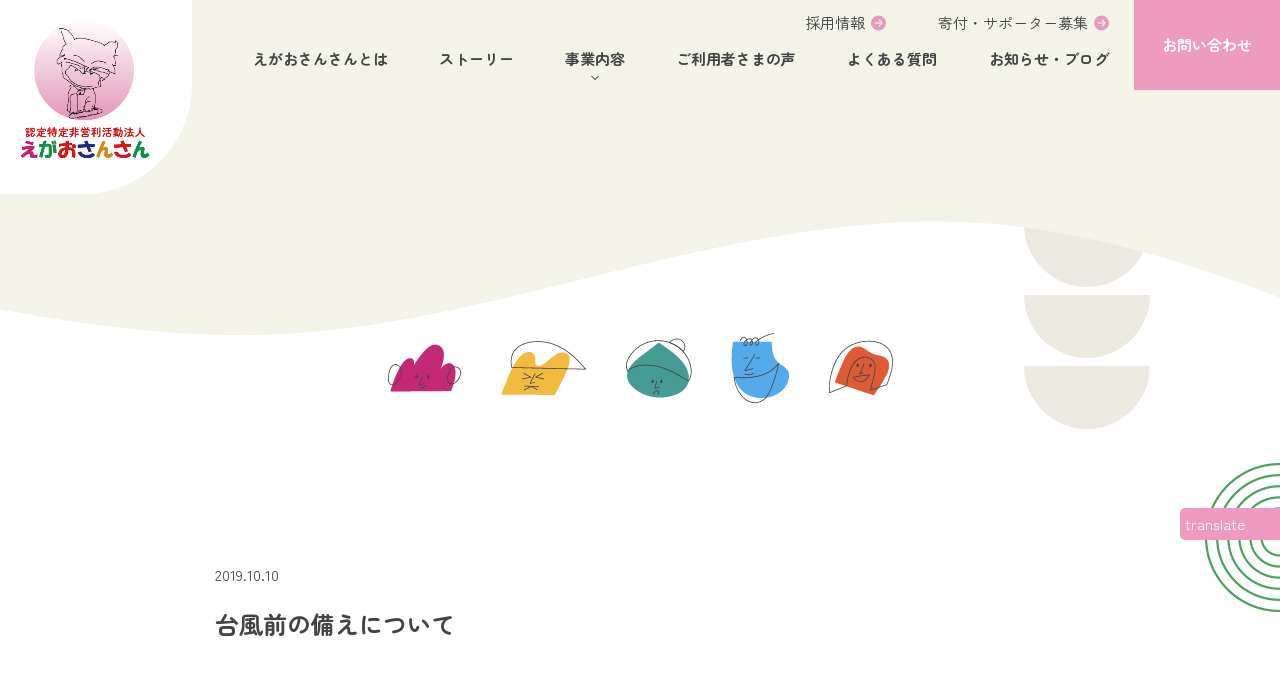

--- FILE ---
content_type: text/html; charset=UTF-8
request_url: https://egaosunsun.com/news/613/
body_size: 16850
content:
<!DOCTYPE html>

<html lang="ja">

<head>


    <meta charset="UTF-8">
    <meta name="viewport" content="width=device-width, initial-scale=1.0">
    <title></title>

    <link rel="preconnect" href="https://fonts.googleapis.com">
    <link rel="preconnect" href="https://fonts.gstatic.com" crossorigin>
    <link href="https://fonts.googleapis.com/css2?family=Montserrat:wght@400;500;700&family=Noto+Sans+JP:wght@400;700&family=Zen+Maru+Gothic:wght@400;500;700&display=swap" rel="stylesheet">
    <link href="https://use.fontawesome.com/releases/v5.0.8/css/all.css" rel="stylesheet">

    <link rel="stylesheet" href="https://egaosunsun.com/wp-content/themes/egao/assets/css/index.css">
    <link rel="stylesheet" href="https://egaosunsun.com/wp-content/themes/egao/style.css">
    <link rel="stylesheet" href="https://unpkg.com/swiper@7/swiper-bundle.min.css" />

    <script src="https://unpkg.com/swiper@7/swiper-bundle.min.js"></script>
    <script src="https://cdn.jsdelivr.net/npm/jquery@3/dist/jquery.min.js"></script>




    
		<!-- All in One SEO 4.7.9.1 - aioseo.com -->
	<meta name="description" content="関東地方に超大型台風が近づいてきており、13日には直撃の可能性もあります。スタッフより医療機材をお持ちの方の停" />
	<meta name="robots" content="max-image-preview:large" />
	<meta name="author" content="chrh497851"/>
	<link rel="canonical" href="https://egaosunsun.com/news/613/" />
	<meta name="generator" content="All in One SEO (AIOSEO) 4.7.9.1" />
		<meta property="og:locale" content="ja_JP" />
		<meta property="og:site_name" content="特定非営利活動法人えがおさんさん | 東京・新宿 障がい児（者）支援サービス" />
		<meta property="og:type" content="article" />
		<meta property="og:title" content="台風前の備えについて | えがおさんさんのお知らせ | 東京・新宿 障がい児（者）支援サービス" />
		<meta property="og:description" content="関東地方に超大型台風が近づいてきており、13日には直撃の可能性もあります。スタッフより医療機材をお持ちの方の停" />
		<meta property="og:url" content="https://egaosunsun.com/news/613/" />
		<meta property="og:image" content="https://egaosunsun.com/wp-content/uploads/2022/11/bn_info.jpg" />
		<meta property="og:image:secure_url" content="https://egaosunsun.com/wp-content/uploads/2022/11/bn_info.jpg" />
		<meta property="og:image:width" content="1000" />
		<meta property="og:image:height" content="700" />
		<meta property="article:published_time" content="2019-10-10T12:04:00+00:00" />
		<meta property="article:modified_time" content="2022-11-23T12:04:23+00:00" />
		<meta name="twitter:card" content="summary_large_image" />
		<meta name="twitter:title" content="台風前の備えについて | えがおさんさんのお知らせ | 東京・新宿 障がい児（者）支援サービス" />
		<meta name="twitter:description" content="関東地方に超大型台風が近づいてきており、13日には直撃の可能性もあります。スタッフより医療機材をお持ちの方の停" />
		<meta name="twitter:image" content="https://egaosunsun.com/wp-content/uploads/2022/11/bn_info.jpg" />
		<script type="application/ld+json" class="aioseo-schema">
			{"@context":"https:\/\/schema.org","@graph":[{"@type":"BlogPosting","@id":"https:\/\/egaosunsun.com\/news\/613\/#blogposting","name":"\u53f0\u98a8\u524d\u306e\u5099\u3048\u306b\u3064\u3044\u3066 | \u3048\u304c\u304a\u3055\u3093\u3055\u3093\u306e\u304a\u77e5\u3089\u305b | \u6771\u4eac\u30fb\u65b0\u5bbf \u969c\u304c\u3044\u5150\uff08\u8005\uff09\u652f\u63f4\u30b5\u30fc\u30d3\u30b9","headline":"\u53f0\u98a8\u524d\u306e\u5099\u3048\u306b\u3064\u3044\u3066","author":{"@id":"https:\/\/egaosunsun.com\/author\/chrh497851\/#author"},"publisher":{"@id":"https:\/\/egaosunsun.com\/#organization"},"image":{"@type":"ImageObject","url":"https:\/\/egaosunsun.com\/wp-content\/uploads\/2022\/11\/bn_info.jpg","width":1000,"height":700,"caption":"\u304a\u77e5\u3089\u305b"},"datePublished":"2019-10-10T21:04:00+09:00","dateModified":"2022-11-23T21:04:23+09:00","inLanguage":"ja","mainEntityOfPage":{"@id":"https:\/\/egaosunsun.com\/news\/613\/#webpage"},"isPartOf":{"@id":"https:\/\/egaosunsun.com\/news\/613\/#webpage"},"articleSection":"\u304a\u77e5\u3089\u305b"},{"@type":"BreadcrumbList","@id":"https:\/\/egaosunsun.com\/news\/613\/#breadcrumblist","itemListElement":[{"@type":"ListItem","@id":"https:\/\/egaosunsun.com\/#listItem","position":1,"name":"\u5bb6","item":"https:\/\/egaosunsun.com\/","nextItem":{"@type":"ListItem","@id":"https:\/\/egaosunsun.com\/category\/news\/#listItem","name":"\u304a\u77e5\u3089\u305b"}},{"@type":"ListItem","@id":"https:\/\/egaosunsun.com\/category\/news\/#listItem","position":2,"name":"\u304a\u77e5\u3089\u305b","previousItem":{"@type":"ListItem","@id":"https:\/\/egaosunsun.com\/#listItem","name":"\u5bb6"}}]},{"@type":"Organization","@id":"https:\/\/egaosunsun.com\/#organization","name":"\u7279\u5b9a\u975e\u55b6\u5229\u6d3b\u52d5\u6cd5\u4eba\u3048\u304c\u304a\u3055\u3093\u3055\u3093","description":"\u6771\u4eac\u30fb\u65b0\u5bbf \u969c\u304c\u3044\u5150\uff08\u8005\uff09\u652f\u63f4\u30b5\u30fc\u30d3\u30b9","url":"https:\/\/egaosunsun.com\/"},{"@type":"Person","@id":"https:\/\/egaosunsun.com\/author\/chrh497851\/#author","url":"https:\/\/egaosunsun.com\/author\/chrh497851\/","name":"chrh497851","image":{"@type":"ImageObject","@id":"https:\/\/egaosunsun.com\/news\/613\/#authorImage","url":"https:\/\/secure.gravatar.com\/avatar\/bad81e2beaf829ffb6610fd2fa81762137d70b5918e8dd05f1d15acca3375bb3?s=96&d=mm&r=g","width":96,"height":96,"caption":"chrh497851"}},{"@type":"WebPage","@id":"https:\/\/egaosunsun.com\/news\/613\/#webpage","url":"https:\/\/egaosunsun.com\/news\/613\/","name":"\u53f0\u98a8\u524d\u306e\u5099\u3048\u306b\u3064\u3044\u3066 | \u3048\u304c\u304a\u3055\u3093\u3055\u3093\u306e\u304a\u77e5\u3089\u305b | \u6771\u4eac\u30fb\u65b0\u5bbf \u969c\u304c\u3044\u5150\uff08\u8005\uff09\u652f\u63f4\u30b5\u30fc\u30d3\u30b9","description":"\u95a2\u6771\u5730\u65b9\u306b\u8d85\u5927\u578b\u53f0\u98a8\u304c\u8fd1\u3065\u3044\u3066\u304d\u3066\u304a\u308a\u300113\u65e5\u306b\u306f\u76f4\u6483\u306e\u53ef\u80fd\u6027\u3082\u3042\u308a\u307e\u3059\u3002\u30b9\u30bf\u30c3\u30d5\u3088\u308a\u533b\u7642\u6a5f\u6750\u3092\u304a\u6301\u3061\u306e\u65b9\u306e\u505c","inLanguage":"ja","isPartOf":{"@id":"https:\/\/egaosunsun.com\/#website"},"breadcrumb":{"@id":"https:\/\/egaosunsun.com\/news\/613\/#breadcrumblist"},"author":{"@id":"https:\/\/egaosunsun.com\/author\/chrh497851\/#author"},"creator":{"@id":"https:\/\/egaosunsun.com\/author\/chrh497851\/#author"},"image":{"@type":"ImageObject","url":"https:\/\/egaosunsun.com\/wp-content\/uploads\/2022\/11\/bn_info.jpg","@id":"https:\/\/egaosunsun.com\/news\/613\/#mainImage","width":1000,"height":700,"caption":"\u304a\u77e5\u3089\u305b"},"primaryImageOfPage":{"@id":"https:\/\/egaosunsun.com\/news\/613\/#mainImage"},"datePublished":"2019-10-10T21:04:00+09:00","dateModified":"2022-11-23T21:04:23+09:00"},{"@type":"WebSite","@id":"https:\/\/egaosunsun.com\/#website","url":"https:\/\/egaosunsun.com\/","name":"\u7279\u5b9a\u975e\u55b6\u5229\u6d3b\u52d5\u6cd5\u4eba\u3048\u304c\u304a\u3055\u3093\u3055\u3093","description":"\u6771\u4eac\u30fb\u65b0\u5bbf \u969c\u304c\u3044\u5150\uff08\u8005\uff09\u652f\u63f4\u30b5\u30fc\u30d3\u30b9","inLanguage":"ja","publisher":{"@id":"https:\/\/egaosunsun.com\/#organization"}}]}
		</script>
		<!-- All in One SEO -->

<link rel='dns-prefetch' href='//www.googletagmanager.com' />
<link rel="alternate" type="application/rss+xml" title="特定非営利活動法人えがおさんさん &raquo; 台風前の備えについて のコメントのフィード" href="https://egaosunsun.com/news/613/feed/" />
<link rel="alternate" title="oEmbed (JSON)" type="application/json+oembed" href="https://egaosunsun.com/wp-json/oembed/1.0/embed?url=https%3A%2F%2Fegaosunsun.com%2Fnews%2F613%2F" />
<link rel="alternate" title="oEmbed (XML)" type="text/xml+oembed" href="https://egaosunsun.com/wp-json/oembed/1.0/embed?url=https%3A%2F%2Fegaosunsun.com%2Fnews%2F613%2F&#038;format=xml" />
<style id='wp-img-auto-sizes-contain-inline-css' type='text/css'>
img:is([sizes=auto i],[sizes^="auto," i]){contain-intrinsic-size:3000px 1500px}
/*# sourceURL=wp-img-auto-sizes-contain-inline-css */
</style>
<style id='wp-block-library-inline-css' type='text/css'>
:root{--wp-block-synced-color:#7a00df;--wp-block-synced-color--rgb:122,0,223;--wp-bound-block-color:var(--wp-block-synced-color);--wp-editor-canvas-background:#ddd;--wp-admin-theme-color:#007cba;--wp-admin-theme-color--rgb:0,124,186;--wp-admin-theme-color-darker-10:#006ba1;--wp-admin-theme-color-darker-10--rgb:0,107,160.5;--wp-admin-theme-color-darker-20:#005a87;--wp-admin-theme-color-darker-20--rgb:0,90,135;--wp-admin-border-width-focus:2px}@media (min-resolution:192dpi){:root{--wp-admin-border-width-focus:1.5px}}.wp-element-button{cursor:pointer}:root .has-very-light-gray-background-color{background-color:#eee}:root .has-very-dark-gray-background-color{background-color:#313131}:root .has-very-light-gray-color{color:#eee}:root .has-very-dark-gray-color{color:#313131}:root .has-vivid-green-cyan-to-vivid-cyan-blue-gradient-background{background:linear-gradient(135deg,#00d084,#0693e3)}:root .has-purple-crush-gradient-background{background:linear-gradient(135deg,#34e2e4,#4721fb 50%,#ab1dfe)}:root .has-hazy-dawn-gradient-background{background:linear-gradient(135deg,#faaca8,#dad0ec)}:root .has-subdued-olive-gradient-background{background:linear-gradient(135deg,#fafae1,#67a671)}:root .has-atomic-cream-gradient-background{background:linear-gradient(135deg,#fdd79a,#004a59)}:root .has-nightshade-gradient-background{background:linear-gradient(135deg,#330968,#31cdcf)}:root .has-midnight-gradient-background{background:linear-gradient(135deg,#020381,#2874fc)}:root{--wp--preset--font-size--normal:16px;--wp--preset--font-size--huge:42px}.has-regular-font-size{font-size:1em}.has-larger-font-size{font-size:2.625em}.has-normal-font-size{font-size:var(--wp--preset--font-size--normal)}.has-huge-font-size{font-size:var(--wp--preset--font-size--huge)}.has-text-align-center{text-align:center}.has-text-align-left{text-align:left}.has-text-align-right{text-align:right}.has-fit-text{white-space:nowrap!important}#end-resizable-editor-section{display:none}.aligncenter{clear:both}.items-justified-left{justify-content:flex-start}.items-justified-center{justify-content:center}.items-justified-right{justify-content:flex-end}.items-justified-space-between{justify-content:space-between}.screen-reader-text{border:0;clip-path:inset(50%);height:1px;margin:-1px;overflow:hidden;padding:0;position:absolute;width:1px;word-wrap:normal!important}.screen-reader-text:focus{background-color:#ddd;clip-path:none;color:#444;display:block;font-size:1em;height:auto;left:5px;line-height:normal;padding:15px 23px 14px;text-decoration:none;top:5px;width:auto;z-index:100000}html :where(.has-border-color){border-style:solid}html :where([style*=border-top-color]){border-top-style:solid}html :where([style*=border-right-color]){border-right-style:solid}html :where([style*=border-bottom-color]){border-bottom-style:solid}html :where([style*=border-left-color]){border-left-style:solid}html :where([style*=border-width]){border-style:solid}html :where([style*=border-top-width]){border-top-style:solid}html :where([style*=border-right-width]){border-right-style:solid}html :where([style*=border-bottom-width]){border-bottom-style:solid}html :where([style*=border-left-width]){border-left-style:solid}html :where(img[class*=wp-image-]){height:auto;max-width:100%}:where(figure){margin:0 0 1em}html :where(.is-position-sticky){--wp-admin--admin-bar--position-offset:var(--wp-admin--admin-bar--height,0px)}@media screen and (max-width:600px){html :where(.is-position-sticky){--wp-admin--admin-bar--position-offset:0px}}

/*# sourceURL=wp-block-library-inline-css */
</style><style id='wp-block-list-inline-css' type='text/css'>
ol,ul{box-sizing:border-box}:root :where(.wp-block-list.has-background){padding:1.25em 2.375em}
/*# sourceURL=https://egaosunsun.com/wp-includes/blocks/list/style.min.css */
</style>
<style id='wp-block-paragraph-inline-css' type='text/css'>
.is-small-text{font-size:.875em}.is-regular-text{font-size:1em}.is-large-text{font-size:2.25em}.is-larger-text{font-size:3em}.has-drop-cap:not(:focus):first-letter{float:left;font-size:8.4em;font-style:normal;font-weight:100;line-height:.68;margin:.05em .1em 0 0;text-transform:uppercase}body.rtl .has-drop-cap:not(:focus):first-letter{float:none;margin-left:.1em}p.has-drop-cap.has-background{overflow:hidden}:root :where(p.has-background){padding:1.25em 2.375em}:where(p.has-text-color:not(.has-link-color)) a{color:inherit}p.has-text-align-left[style*="writing-mode:vertical-lr"],p.has-text-align-right[style*="writing-mode:vertical-rl"]{rotate:180deg}
/*# sourceURL=https://egaosunsun.com/wp-includes/blocks/paragraph/style.min.css */
</style>
<style id='global-styles-inline-css' type='text/css'>
:root{--wp--preset--aspect-ratio--square: 1;--wp--preset--aspect-ratio--4-3: 4/3;--wp--preset--aspect-ratio--3-4: 3/4;--wp--preset--aspect-ratio--3-2: 3/2;--wp--preset--aspect-ratio--2-3: 2/3;--wp--preset--aspect-ratio--16-9: 16/9;--wp--preset--aspect-ratio--9-16: 9/16;--wp--preset--color--black: #000000;--wp--preset--color--cyan-bluish-gray: #abb8c3;--wp--preset--color--white: #ffffff;--wp--preset--color--pale-pink: #f78da7;--wp--preset--color--vivid-red: #cf2e2e;--wp--preset--color--luminous-vivid-orange: #ff6900;--wp--preset--color--luminous-vivid-amber: #fcb900;--wp--preset--color--light-green-cyan: #7bdcb5;--wp--preset--color--vivid-green-cyan: #00d084;--wp--preset--color--pale-cyan-blue: #8ed1fc;--wp--preset--color--vivid-cyan-blue: #0693e3;--wp--preset--color--vivid-purple: #9b51e0;--wp--preset--gradient--vivid-cyan-blue-to-vivid-purple: linear-gradient(135deg,rgb(6,147,227) 0%,rgb(155,81,224) 100%);--wp--preset--gradient--light-green-cyan-to-vivid-green-cyan: linear-gradient(135deg,rgb(122,220,180) 0%,rgb(0,208,130) 100%);--wp--preset--gradient--luminous-vivid-amber-to-luminous-vivid-orange: linear-gradient(135deg,rgb(252,185,0) 0%,rgb(255,105,0) 100%);--wp--preset--gradient--luminous-vivid-orange-to-vivid-red: linear-gradient(135deg,rgb(255,105,0) 0%,rgb(207,46,46) 100%);--wp--preset--gradient--very-light-gray-to-cyan-bluish-gray: linear-gradient(135deg,rgb(238,238,238) 0%,rgb(169,184,195) 100%);--wp--preset--gradient--cool-to-warm-spectrum: linear-gradient(135deg,rgb(74,234,220) 0%,rgb(151,120,209) 20%,rgb(207,42,186) 40%,rgb(238,44,130) 60%,rgb(251,105,98) 80%,rgb(254,248,76) 100%);--wp--preset--gradient--blush-light-purple: linear-gradient(135deg,rgb(255,206,236) 0%,rgb(152,150,240) 100%);--wp--preset--gradient--blush-bordeaux: linear-gradient(135deg,rgb(254,205,165) 0%,rgb(254,45,45) 50%,rgb(107,0,62) 100%);--wp--preset--gradient--luminous-dusk: linear-gradient(135deg,rgb(255,203,112) 0%,rgb(199,81,192) 50%,rgb(65,88,208) 100%);--wp--preset--gradient--pale-ocean: linear-gradient(135deg,rgb(255,245,203) 0%,rgb(182,227,212) 50%,rgb(51,167,181) 100%);--wp--preset--gradient--electric-grass: linear-gradient(135deg,rgb(202,248,128) 0%,rgb(113,206,126) 100%);--wp--preset--gradient--midnight: linear-gradient(135deg,rgb(2,3,129) 0%,rgb(40,116,252) 100%);--wp--preset--font-size--small: 13px;--wp--preset--font-size--medium: 20px;--wp--preset--font-size--large: 36px;--wp--preset--font-size--x-large: 42px;--wp--preset--spacing--20: 0.44rem;--wp--preset--spacing--30: 0.67rem;--wp--preset--spacing--40: 1rem;--wp--preset--spacing--50: 1.5rem;--wp--preset--spacing--60: 2.25rem;--wp--preset--spacing--70: 3.38rem;--wp--preset--spacing--80: 5.06rem;--wp--preset--shadow--natural: 6px 6px 9px rgba(0, 0, 0, 0.2);--wp--preset--shadow--deep: 12px 12px 50px rgba(0, 0, 0, 0.4);--wp--preset--shadow--sharp: 6px 6px 0px rgba(0, 0, 0, 0.2);--wp--preset--shadow--outlined: 6px 6px 0px -3px rgb(255, 255, 255), 6px 6px rgb(0, 0, 0);--wp--preset--shadow--crisp: 6px 6px 0px rgb(0, 0, 0);}:where(.is-layout-flex){gap: 0.5em;}:where(.is-layout-grid){gap: 0.5em;}body .is-layout-flex{display: flex;}.is-layout-flex{flex-wrap: wrap;align-items: center;}.is-layout-flex > :is(*, div){margin: 0;}body .is-layout-grid{display: grid;}.is-layout-grid > :is(*, div){margin: 0;}:where(.wp-block-columns.is-layout-flex){gap: 2em;}:where(.wp-block-columns.is-layout-grid){gap: 2em;}:where(.wp-block-post-template.is-layout-flex){gap: 1.25em;}:where(.wp-block-post-template.is-layout-grid){gap: 1.25em;}.has-black-color{color: var(--wp--preset--color--black) !important;}.has-cyan-bluish-gray-color{color: var(--wp--preset--color--cyan-bluish-gray) !important;}.has-white-color{color: var(--wp--preset--color--white) !important;}.has-pale-pink-color{color: var(--wp--preset--color--pale-pink) !important;}.has-vivid-red-color{color: var(--wp--preset--color--vivid-red) !important;}.has-luminous-vivid-orange-color{color: var(--wp--preset--color--luminous-vivid-orange) !important;}.has-luminous-vivid-amber-color{color: var(--wp--preset--color--luminous-vivid-amber) !important;}.has-light-green-cyan-color{color: var(--wp--preset--color--light-green-cyan) !important;}.has-vivid-green-cyan-color{color: var(--wp--preset--color--vivid-green-cyan) !important;}.has-pale-cyan-blue-color{color: var(--wp--preset--color--pale-cyan-blue) !important;}.has-vivid-cyan-blue-color{color: var(--wp--preset--color--vivid-cyan-blue) !important;}.has-vivid-purple-color{color: var(--wp--preset--color--vivid-purple) !important;}.has-black-background-color{background-color: var(--wp--preset--color--black) !important;}.has-cyan-bluish-gray-background-color{background-color: var(--wp--preset--color--cyan-bluish-gray) !important;}.has-white-background-color{background-color: var(--wp--preset--color--white) !important;}.has-pale-pink-background-color{background-color: var(--wp--preset--color--pale-pink) !important;}.has-vivid-red-background-color{background-color: var(--wp--preset--color--vivid-red) !important;}.has-luminous-vivid-orange-background-color{background-color: var(--wp--preset--color--luminous-vivid-orange) !important;}.has-luminous-vivid-amber-background-color{background-color: var(--wp--preset--color--luminous-vivid-amber) !important;}.has-light-green-cyan-background-color{background-color: var(--wp--preset--color--light-green-cyan) !important;}.has-vivid-green-cyan-background-color{background-color: var(--wp--preset--color--vivid-green-cyan) !important;}.has-pale-cyan-blue-background-color{background-color: var(--wp--preset--color--pale-cyan-blue) !important;}.has-vivid-cyan-blue-background-color{background-color: var(--wp--preset--color--vivid-cyan-blue) !important;}.has-vivid-purple-background-color{background-color: var(--wp--preset--color--vivid-purple) !important;}.has-black-border-color{border-color: var(--wp--preset--color--black) !important;}.has-cyan-bluish-gray-border-color{border-color: var(--wp--preset--color--cyan-bluish-gray) !important;}.has-white-border-color{border-color: var(--wp--preset--color--white) !important;}.has-pale-pink-border-color{border-color: var(--wp--preset--color--pale-pink) !important;}.has-vivid-red-border-color{border-color: var(--wp--preset--color--vivid-red) !important;}.has-luminous-vivid-orange-border-color{border-color: var(--wp--preset--color--luminous-vivid-orange) !important;}.has-luminous-vivid-amber-border-color{border-color: var(--wp--preset--color--luminous-vivid-amber) !important;}.has-light-green-cyan-border-color{border-color: var(--wp--preset--color--light-green-cyan) !important;}.has-vivid-green-cyan-border-color{border-color: var(--wp--preset--color--vivid-green-cyan) !important;}.has-pale-cyan-blue-border-color{border-color: var(--wp--preset--color--pale-cyan-blue) !important;}.has-vivid-cyan-blue-border-color{border-color: var(--wp--preset--color--vivid-cyan-blue) !important;}.has-vivid-purple-border-color{border-color: var(--wp--preset--color--vivid-purple) !important;}.has-vivid-cyan-blue-to-vivid-purple-gradient-background{background: var(--wp--preset--gradient--vivid-cyan-blue-to-vivid-purple) !important;}.has-light-green-cyan-to-vivid-green-cyan-gradient-background{background: var(--wp--preset--gradient--light-green-cyan-to-vivid-green-cyan) !important;}.has-luminous-vivid-amber-to-luminous-vivid-orange-gradient-background{background: var(--wp--preset--gradient--luminous-vivid-amber-to-luminous-vivid-orange) !important;}.has-luminous-vivid-orange-to-vivid-red-gradient-background{background: var(--wp--preset--gradient--luminous-vivid-orange-to-vivid-red) !important;}.has-very-light-gray-to-cyan-bluish-gray-gradient-background{background: var(--wp--preset--gradient--very-light-gray-to-cyan-bluish-gray) !important;}.has-cool-to-warm-spectrum-gradient-background{background: var(--wp--preset--gradient--cool-to-warm-spectrum) !important;}.has-blush-light-purple-gradient-background{background: var(--wp--preset--gradient--blush-light-purple) !important;}.has-blush-bordeaux-gradient-background{background: var(--wp--preset--gradient--blush-bordeaux) !important;}.has-luminous-dusk-gradient-background{background: var(--wp--preset--gradient--luminous-dusk) !important;}.has-pale-ocean-gradient-background{background: var(--wp--preset--gradient--pale-ocean) !important;}.has-electric-grass-gradient-background{background: var(--wp--preset--gradient--electric-grass) !important;}.has-midnight-gradient-background{background: var(--wp--preset--gradient--midnight) !important;}.has-small-font-size{font-size: var(--wp--preset--font-size--small) !important;}.has-medium-font-size{font-size: var(--wp--preset--font-size--medium) !important;}.has-large-font-size{font-size: var(--wp--preset--font-size--large) !important;}.has-x-large-font-size{font-size: var(--wp--preset--font-size--x-large) !important;}
/*# sourceURL=global-styles-inline-css */
</style>

<style id='classic-theme-styles-inline-css' type='text/css'>
/*! This file is auto-generated */
.wp-block-button__link{color:#fff;background-color:#32373c;border-radius:9999px;box-shadow:none;text-decoration:none;padding:calc(.667em + 2px) calc(1.333em + 2px);font-size:1.125em}.wp-block-file__button{background:#32373c;color:#fff;text-decoration:none}
/*# sourceURL=/wp-includes/css/classic-themes.min.css */
</style>

<!-- Site Kit によって追加された Google タグ（gtag.js）スニペット -->

<!-- Google アナリティクス スニペット (Site Kit が追加) -->
<script type="text/javascript" src="https://www.googletagmanager.com/gtag/js?id=G-QWG8ZLGBNR" id="google_gtagjs-js" async></script>
<script type="text/javascript" id="google_gtagjs-js-after">
/* <![CDATA[ */
window.dataLayer = window.dataLayer || [];function gtag(){dataLayer.push(arguments);}
gtag("set","linker",{"domains":["egaosunsun.com"]});
gtag("js", new Date());
gtag("set", "developer_id.dZTNiMT", true);
gtag("config", "G-QWG8ZLGBNR");
//# sourceURL=google_gtagjs-js-after
/* ]]> */
</script>

<!-- Site Kit によって追加された終了 Google タグ（gtag.js）スニペット -->
<link rel="https://api.w.org/" href="https://egaosunsun.com/wp-json/" /><link rel="alternate" title="JSON" type="application/json" href="https://egaosunsun.com/wp-json/wp/v2/posts/613" /><link rel="EditURI" type="application/rsd+xml" title="RSD" href="https://egaosunsun.com/xmlrpc.php?rsd" />
<meta name="generator" content="WordPress 6.9" />
<link rel='shortlink' href='https://egaosunsun.com/?p=613' />
<meta name="generator" content="Site Kit by Google 1.147.0" />	<style type="text/css">
	a[href*="tel:"] {
	pointer-events: none;
	cursor: default;
	text-decoration: none;
	}
	</style>
	<link rel="icon" href="https://egaosunsun.com/wp-content/uploads/2022/11/cropped-favicon-32x32.png" sizes="32x32" />
<link rel="icon" href="https://egaosunsun.com/wp-content/uploads/2022/11/cropped-favicon-192x192.png" sizes="192x192" />
<link rel="apple-touch-icon" href="https://egaosunsun.com/wp-content/uploads/2022/11/cropped-favicon-180x180.png" />
<meta name="msapplication-TileImage" content="https://egaosunsun.com/wp-content/uploads/2022/11/cropped-favicon-270x270.png" />
  <script>
  jQuery(function($) {
    $( '.mw_wp_form form' ).attr( 'class', 'h-adr' );
  });
  </script>
  
</head>


<body class="wp-singular post-template-default single single-post postid-613 single-format-standard wp-theme-egao">


    <div class="gtranslate_wrapper" id="gt-wrapper-86633246"></div>	

<!-- GTranslate: https://gtranslate.io/ -->
<select onchange="doGTranslate(this);" class="notranslate p-gtranslate -pc" id="gtranslate_selector" aria-label="Website Language Selector">
  <option value="">translate</option>
  <option value="ja|ar">アラビア語</option>
  <option value="ja|bn">ベルギー語</option>
  <option value="ja|zh-CN">中国語 (簡体)</option>
  <option value="ja|zh-TW">中国語 (繁体)</option>
  <option value="ja|nl">オランダ語</option>
  <option value="ja|en">英語</option>
  <option value="ja|fr">フランス語</option>
  <option value="ja|de">ドイツ語</option>
  <option value="ja|hi">ヒンディー語</option>
  <option value="ja|it">イタリア語</option>
  <option value="ja|ja">日本語</option>
  <option value="ja|ko">韓国語</option>
  <option value="ja|pt">ポルトガル語</option>
  <option value="ja|pa">パンジャブ語</option>
  <option value="ja|ru">ロシア語</option>
  <option value="ja|es">スペイン語</option>
  <option value="ja|vi">ベトナム語</option>
</select>
<style>#goog-gt-tt{display:none!important;}.goog-te-banner-frame{display:none!important;}.goog-te-menu-value:hover{text-decoration:none!important;}.goog-text-highlight{background-color:transparent!important;box-shadow:none!important;}body{top:0!important;}#google_translate_element2{display:none!important;}</style>
<div id="google_translate_element2"></div>
<script>function googleTranslateElementInit2() {new google.translate.TranslateElement({pageLanguage: 'ja',autoDisplay: false}, 'google_translate_element2');}if(!window.gt_translate_script){window.gt_translate_script=document.createElement('script');gt_translate_script.src='https://translate.google.com/translate_a/element.js?cb=googleTranslateElementInit2';document.body.appendChild(gt_translate_script);}</script>
<script>
function GTranslateGetCurrentLang() {var keyValue = document['cookie'].match('(^|;) ?googtrans=([^;]*)(;|$)');return keyValue ? keyValue[2].split('/')[2] : null;}
function GTranslateFireEvent(element,event){try{if(document.createEventObject){var evt=document.createEventObject();element.fireEvent('on'+event,evt)}else{var evt=document.createEvent('HTMLEvents');evt.initEvent(event,true,true);element.dispatchEvent(evt)}}catch(e){}}
function doGTranslate(lang_pair){if(lang_pair.value)lang_pair=lang_pair.value;if(lang_pair=='')return;var lang=lang_pair.split('|')[1];if(GTranslateGetCurrentLang() == null && lang == lang_pair.split('|')[0])return;if(typeof ga=='function'){ga('send', 'event', 'GTranslate', lang, location.hostname+location.pathname+location.search);}var teCombo;var sel=document.getElementsByTagName('select');for(var i=0;i<sel.length;i++)if(sel[i].className.indexOf('goog-te-combo')!=-1){teCombo=sel[i];break;}if(document.getElementById('google_translate_element2')==null||document.getElementById('google_translate_element2').innerHTML.length==0||teCombo.length==0||teCombo.innerHTML.length==0){setTimeout(function(){doGTranslate(lang_pair)},500)}else{teCombo.value=lang;GTranslateFireEvent(teCombo,'change');GTranslateFireEvent(teCombo,'change')}}
</script><div id="google_translate_element2"></div>
<script>function googleTranslateElementInit2() {new google.translate.TranslateElement({pageLanguage: 'ja',autoDisplay: false}, 'google_translate_element2');}if(!window.gt_translate_script){window.gt_translate_script=document.createElement('script');gt_translate_script.src='https://translate.google.com/translate_a/element.js?cb=googleTranslateElementInit2';document.body.appendChild(gt_translate_script);}</script>

<script>
function GTranslateGetCurrentLang() {var keyValue = document['cookie'].match('(^|;) ?googtrans=([^;]*)(;|$)');return keyValue ? keyValue[2].split('/')[2] : null;}
function GTranslateFireEvent(element,event){try{if(document.createEventObject){var evt=document.createEventObject();element.fireEvent('on'+event,evt)}else{var evt=document.createEvent('HTMLEvents');evt.initEvent(event,true,true);element.dispatchEvent(evt)}}catch(e){}}
function doGTranslate(lang_pair){if(lang_pair.value)lang_pair=lang_pair.value;if(lang_pair=='')return;var lang=lang_pair.split('|')[1];if(GTranslateGetCurrentLang() == null && lang == lang_pair.split('|')[0])return;if(typeof ga=='function'){ga('send', 'event', 'GTranslate', lang, location.hostname+location.pathname+location.search);}var teCombo;var sel=document.getElementsByTagName('select');for(var i=0;i<sel.length;i++)if(sel[i].className.indexOf('goog-te-combo')!=-1){teCombo=sel[i];break;}if(document.getElementById('google_translate_element2')==null||document.getElementById('google_translate_element2').innerHTML.length==0||teCombo.length==0||teCombo.innerHTML.length==0){setTimeout(function(){doGTranslate(lang_pair)},500)}else{teCombo.value=lang;GTranslateFireEvent(teCombo,'change');GTranslateFireEvent(teCombo,'change')}}
</script>


<header class="l-header">

    <div class="header-section">
    <div class="header-section__inner">
        <div class="header-logo">
            <a href="https://egaosunsun.com/">
                <picture class="">
                    <source media="(max-width: 836px)" srcset="https://egaosunsun.com/wp-content/themes/egao/assets/images/sp_header_logo.png">
                    <img src="https://egaosunsun.com/wp-content/themes/egao/assets/images/pc_header_logo.png" alt="認定特定非営利活動法人えがおさんさん ロゴ" width="148" height="158" loading="lazy" decoding="async" class="">
                </picture>
            </a>
        </div>
        <div class="header-nav">
            <div class="header-nav__menu">
                <ul>
                    <li>
                        <a href="https://egaosunsun.com/about" class="">えがおさんさんとは</a>
                    </li>
                    <li>
                        <a href="https://egaosunsun.com/story">ストーリー</a>
                    </li>
                    <li class="has-child">
                        <a href="">事業内容</a>
                        <div class="header-nav__childmenu">
                            <ul>
                                <li class="childmenu-card -sansan">
                                    <a href="https://egaosunsun.com/sunsun" class="childmenu-card__inner">
                                        <div class="childmenu-card__img">

                                            <img src="https://egaosunsun.com/wp-content/themes/egao/assets/images/home/home_service_img01.jpg" alt="" width="320" height="240" loading="lazy" decoding="async" class="">

                                        </div>
                                        <div class="childmenu-card__txt">
                                            <h3>訪問看護ステーション<br>さんさん</h3>
                                        </div>
                                    </a>
                                </li>
                                <li class="childmenu-card -egao">
                                    <a href="https://egaosunsun.com/egao" class="childmenu-card__inner">
                                        <div class="childmenu-card__img">

                                            <img src="https://egaosunsun.com/wp-content/themes/egao/assets/images/home/home_service_img02.jpg" alt="" width="320" height="240" loading="lazy" decoding="async" class="">

                                        </div>
                                        <div class="childmenu-card__txt">
                                            <h3>ケアステーション<br>えがお</h3>
                                        </div>
                                    </a>
                                </li>
                                <li class="childmenu-card -smile">
                                    <a href="https://egaosunsun.com/smile" class="childmenu-card__inner">
                                        <div class="childmenu-card__img">

                                            <img src="https://egaosunsun.com/wp-content/themes/egao/assets/images/home/home_service_img03.jpg" alt="" width="320" height="240" loading="lazy" decoding="async" class="">

                                        </div>
                                        <div class="childmenu-card__txt">
                                            <h3>放課後等デイサービス<br>すまいる</h3>
                                        </div>
                                    </a>
                                </li>
                                <li class="childmenu-card -happiness">
                                    <a href="https://egaosunsun.com/happiness" class="childmenu-card__inner">
                                        <div class="childmenu-card__img">

                                            <img src="https://egaosunsun.com/wp-content/themes/egao/assets/images/home/home_service_img04.jpg" alt="" width="320" height="240" loading="lazy" decoding="async" class="">

                                        </div>
                                        <div class="childmenu-card__txt">
                                            <h3>
                                                重症心身障がい児のための<br>
                                                児童発達支援<br>
                                                放課後等デイサービス<br>
                                                はぴねす
                                            </h3>
                                        </div>
                                    </a>
                                </li>
                                <li class="childmenu-card -club">
                                    <a href="https://egaosunsun.com/efc" class="childmenu-card__inner">
                                        <div class="childmenu-card__img">

                                            <img src="https://egaosunsun.com/wp-content/themes/egao/assets/images/home/home_service_img05.jpg" alt="" width="320" height="240" loading="lazy" decoding="async" class="">

                                        </div>
                                        <div class="childmenu-card__txt">
                                            <h3>えがおファンクラブ</h3>
                                        </div>
                                    </a>
                                </li>
                            </ul>
                        </div>
                    </li>
                    <li>
                        <a href="https://egaosunsun.com/voice">ご利用者さまの声</a>
                    </li>
                    <li>
                        <a href="https://egaosunsun.com/faq">よくある質問</a>
                    </li>
                    <li>
                        <a href="https://egaosunsun.com/news">お知らせ・ブログ</a>
                    </li>
                </ul>
            </div>
        </div>
        <div class="header-subnav">
            <div class="header-subnav__menu">
                <ul>
                    <li>
                        <a href="https://egaosunsun.com/recruit"><span>採用情報</span></a>
                    </li>
                    <li>
                        <a href="https://egaosunsun.com/support"><span>寄付・サポーター募集</span></a>
                    </li>
                </ul>
            </div>
        </div>
        <div class="header-contact">
            <a href="https://egaosunsun.com/contact" class="btn" role="button">
                <span class="btn__inner">
                    <span class="btn__icon u-sp">
                        <img src="https://egaosunsun.com/wp-content/themes/egao/assets/images/ic_mail.svg" alt="message" width="20.25" height="9.29" loading="lazy" decoding="async" class="">
                    </span>
                    <span class="btn__text u-pc">お問い合わせ</span>
                    <span class="btn__text u-sp">お問合わせ</span>
                </span>
            </a>
        </div>
        <div class="header-burger">
            <div class="c-burger js-trigger--drawer">
                <div class="c-burger__item"></div>
                <div class="c-burger__item"></div>
                <div class="c-burger__item"></div>
            </div>
        </div>
    </div>
</div>
</header>

<div class="l-contents">
    <main class="l-main">
        <div class="l-main__area -single-news01">
            <section id="mv" class="p-section -mv">
                <div class="c-container">
                    <div class="p-mv3">
                        <!-- <picture class="">
    <source
      media="(max-width: 836px)"
      srcset="https://egaosunsun.com/wp-content/themes/egao/assets/images/sp_sub_mv.png"
    >
    <img
      src="https://egaosunsun.com/wp-content/themes/egao/assets/images/pc_sub_mv.png"
      alt="MV01"
      width="1440"
      height="1079.35"
       loading="lazy" decoding="async"
      class=""
    >
  </picture> -->
                    </div>
                </div>
            </section>
        </div>
        <div class="l-main__area -single-news02">
            <section id="intro" class="p-section -intro">
                <div class="c-container">
                    <div class="p-intro-block2 c-row js-inview -fadein">
                        <div class="c-container">
                            <div class="img">

                                <img src="https://egaosunsun.com/wp-content/themes/egao/assets/images/home/home_intro_ill01.svg" alt="画像" width="420" height="555" loading="lazy" decoding="async" class="js-inview -fadein">

                            </div>
                        </div>
                    </div>
                </div>
            </section>


            <div class="p-single-section">
                <div class="c-container -narrow">
                    <div class="p-single__head">
                        <div class="p-single-section__meta">
                            <div class="c-time">
                                <time>2019.10.10</time>
                            </div>
                            <div class="c-label">
                                                            </div>
                        </div>
                        <h1>台風前の備えについて</h1>
                    </div>
                </div>
                <div class="c-container -narrower">
                                        
<p>関東地方に超大型台風が近づいてきており、13日には直撃の可能性もあります。<br>スタッフより医療機材をお持ちの方の停電対策を聞いたので参考にしてください。</p>



<p>———————————————<br>医療機材持たれているご家庭の停電対策を重点に記載してます。<br>一般的な台風の備えは省略しています。<br>———————————————</p>



<ul class="wp-block-list">
<li><strong>医療機器、バッテリー充電できるものは充電を</strong><br>(吸引機、呼吸器、酸素)</li>



<li><strong>手動式・電池式の吸引機や足踏み吸引機、アンビューバックはわかる場所に出しておく。</strong><br>(箱やビニール袋に入ったままの方はだしてすぐ使えるか確認)</li>



<li><strong>酸素ボンベ使用の方、ボンベをすぐ出しやすいところにおいておく</strong><br>(押し入れに眠ってる方)</li>



<li><strong>電池式の医療機器、電池の予備があるか確認、補充</strong></li>



<li><strong>正弦波のポータブル電源(蓄電池)・正弦波インバータを持っている方はすぐに使えるようにわかる場所に出しておく。</strong><br>(押し入れに眠っている場合、出すの大変)<br>蓄電池は満充電に。<br>延長コードの確認。動作確認。<br>(ポータブル電源やインバータ購入検討されている方は、必ず正弦波のものを。使いたいワット数にあわせて)</li>



<li><strong>水の確保</strong><br>★特にマンションのかたは、電気で汲み上げポンプ式だと、停電で断水の可能性あります</li>



<li><strong>備蓄のチェック</strong></li>



<li><strong>エアマット使用の方</strong><br>→電源オフでエアがぬけしまうタイプのものは、紐でエアホースを折って縛り、エアが抜けないようにする。(電源切れるとぺしゃんこになるものがあります)</li>



<li><strong>マンションがオートロックの方、停電の際の鍵のあけ方を確認しておく。</strong></li>



<li><strong>避難袋のチェック</strong><br>食料や栄養缶の期限ぎれ確認、<br>オムツや衣類のサイズアウトないか、<br>持ち出し薬の確認(薬量変わっていないか、避難時は冷中保存の薬も忘れず持ち出し)<br>保険証医療証のコピーをしていれておく、10円・100円コインをいれておく、<br>ラジオ<br>災害の備えファイルなど</li>



<li><strong>寒さ対策。</strong><br>台風のあと、寒くなるかもしれませんとのこと。停電した場合に備えてカイロ、保温シートなど備蓄確認</li>



<li><strong>ガスボンベ缶在庫など確認、卓上コンロの確認</strong></li>



<li><strong>車を持っている方、ガソリンはいれておく</strong></li>



<li><strong>スマホの充電。携帯型充電器を満充電に。</strong><br>電池の確保、車がある方はシガーライターソケット等</li>



<li><strong>ランタン・懐中電灯・ラジオ、動作確認、手元においておく</strong><br>(暗くなると探しにくいので、蛍光シール貼っておくと便利)<br>ケアをするには、ランタンなど置き型が便利です。</li>



<li><strong>エネポなど、正弦波の発電機をお持ちの方</strong><br>停電の際は【絶対に室内で使用せず、室外の換気のよい広い場所でご使用ください！！】</li>
</ul>



<p>(室内で使用すると一酸化炭素中毒事故があります)<br>◆一般的な停電の備えは、以下も参考に。<br><a href="https://weathernews.jp/s/topics/201910/090085/yn.html" target="_blank" rel="noreferrer noopener">https://weathernews.jp/s/topics/201910/090085/yn.html</a></p>
                    
                </div>
            </div>


            <div class="p-section">
                <div class="c-container">

                    <div class="c-share">
    <div class="c-share__text">
        この記事をシェア
    </div>
    <div class="c-share__list">
        <ul>
            <li>
                <a href="https://social-plugins.line.me/lineit/share?url=https%3A%2F%2Fegaosunsun.com%2Fnews%2F613%2F" onclick="javascript:window.open(this.href, '', 'menubar=no,toolbar=no,resizable=yes,scrollbars=yes,height=600,width=500');return false;">

                    <img src="https://egaosunsun.com/wp-content/themes/egao/assets/images/ic_line_pink.svg" alt="画像" width="420" height="555" loading="lazy" decoding="async" class="js-inview -fadein">

                </a>
            </li>
            <li>
                <a href="https://x.com/intent/post?url=https%3A%2F%2Fegaosunsun.com%2Fnews%2F613%2F&text=%E5%8F%B0%E9%A2%A8%E5%89%8D%E3%81%AE%E5%82%99%E3%81%88%E3%81%AB%E3%81%A4%E3%81%84%E3%81%A6｜特定非営利活動法人えがおさんさん&tw_p=tweetbutton" onclick="javascript:window.open(this.href, '', 'menubar=no,toolbar=no,resizable=yes,scrollbars=yes,height=300,width=600');return false;">

                    <img src="https://egaosunsun.com/wp-content/themes/egao/assets/images/ic_x_pink.svg" alt="画像" width="420" height="555" loading="lazy" decoding="async" class="js-inview -fadein">

                </a>
            </li>
            <li>
                <a href="https://www.facebook.com/sharer.php?src=bm&u=https%3A%2F%2Fegaosunsun.com%2Fnews%2F613%2F&t=%E5%8F%B0%E9%A2%A8%E5%89%8D%E3%81%AE%E5%82%99%E3%81%88%E3%81%AB%E3%81%A4%E3%81%84%E3%81%A6｜特定非営利活動法人えがおさんさん" onclick="javascript:window.open(this.href, '', 'menubar=no,toolbar=no,resizable=yes,scrollbars=yes,height=300,width=600');return false;">

                    <img src="https://egaosunsun.com/wp-content/themes/egao/assets/images/ic_fb_pink.svg" alt="画像" width="420" height="555" loading="lazy" decoding="async" class="js-inview -fadein">

                </a>
            </li>
        </ul>
    </div>
</div>
                </div>
            </div>
            <div class="p-section -pager">
                <div class="c-container -narrow">
                    <aside class="c-pager c-row">
                        <a class="c-btn2-pager -rev" href="https://egaosunsun.com/news/618/" rel="prev">
                        <div class="c-btn2-pager__inner">
                            <span class="c-btn2-pager__icon">
                            </span>
                            <span class="c-btn2-pager__txt">
                                <span class="c-btn2-pager__txt-line1">前の記事</span>
                            </span>
                        </div>
                        </a>
                        <div class="center-btn -centered">
                            <a href="https://egaosunsun.com/news" class="center-btn__inner">
                                <span>一覧に戻る</span>
                            </a>
                        </div>
                        <a class="c-btn2-pager" href="https://egaosunsun.com/news/609/" rel="next">
                <div class="c-btn2-pager__inner">
                    <span class="c-btn2-pager__icon">
                    </span>
                    <span class="c-btn2-pager__txt">
                        <span class="c-btn2-pager__txt-line1">次の記事</span>
                    </span>
                </div>
                </a>
                    </aside>
                </div>
            </div>
            <div class="p-news-bg c-bg">
                <div class="c-container">
                    <div class="p-news-bg__inner c-bg__inner">
                        <div class="p-news-bg__ill01">

                            <img src="https://egaosunsun.com/wp-content/themes/egao/assets/images/bg04.png" alt="" width="75" height="149" loading="lazy" decoding="async" class="">

                        </div>
                        <div class="p-news-bg__ill02">

                            <img src="https://egaosunsun.com/wp-content/themes/egao/assets/images/bg05.png" alt="" width="200" height="100" loading="lazy" decoding="async" class="">

                        </div>
                        <div class="p-news-bg__ill03">

                            <img src="https://egaosunsun.com/wp-content/themes/egao/assets/images/bg06.png" alt="" width="200" height="100" loading="lazy" decoding="async" class="">

                        </div>
                    </div>
                </div>
            </div>
        </div>
        <div class="l-main__area -news03">
            <div class="p-section -breadcrumb">
                <div class="c-container">

                    <ul class="c-breadcrumb c-row">
    <li><a href="https://egaosunsun.com/">トップ</a></li>
    <li>台風前の備えについて</li>
</ul>
<div class="breadcrumb-bg c-bg">
    <div class="c-container">
        <div class="breadcrumb-bg__inner c-bg__inner">
            <div class="breadcrumb-bg__ill01">

                <img src="https://egaosunsun.com/wp-content/themes/egao/assets/images/bg01.png" alt="" width="308" height="181" loading="lazy" decoding="async" class="">

            </div>
        </div>
    </div>
</div>
                    <div class="breadcrumb-bg c-bg">
                        <div class="c-container">
                            <div class="breadcrumb-bg__inner c-bg__inner">
                                <div class="breadcrumb-bg__ill01">

                                    <img src="https://egaosunsun.com/wp-content/themes/egao/assets/images/bg01.png" alt="" width="308" height="181" loading="lazy" decoding="async" class="">

                                </div>
                            </div>
                        </div>
                    </div>
                </div>
            </div>
        </div>
    </main>
</div>

<footer class="l-footer">

    <section id="contact">
    <div class="p-section -contact">
        <div class="c-container">
            <div class="p-contact-block1">
                <div class="c-container">
                    <h2>
                        <div class="c-title-en">CONTACT</div>
                        <div class="c-title-ja">お問い合わせ</div>
                    </h2>
                </div>
            </div>
            <div class="p-contact-block2">
                <div class="c-container">
                    <div class="p-contact-block2__inner">
                        <div class="contact-tel">
                            <div class="contact-tel__icon">

                                <img src="https://egaosunsun.com/wp-content/themes/egao/assets/images/ic_tel.svg" alt="tel" width="24" height="24" loading="lazy" decoding="async" class="">

                            </div>
                            <h3>電話でお問い合わせ</h3>
                            <div class="contact-tel__btn u-pc">
                                <a href="tel:03-3209-8668" class="tel">
                                    03-3209-8668
                                </a>
                            </div>
                            <div class="contact-tel__btn u-sp">
                                <a href="tel:03-3209-8668" class="c-btn2" role="button">
                                    <span class="c-btn2__inner">
                                        <span class="c-btn2__icon">
                                            <img src="https://egaosunsun.com/wp-content/themes/egao/assets/images/phone.svg" alt="" width="20" height="20" loading="lazy" decoding="async" class="">
                                        </span>
                                        <span class="c-btn2__text">03-3209-8668</span>
                                    </span>
                                </a>
                            </div>
                            <div class="contact-tel__time">
                                <p>
                                    はぴねす：<a href="tel:03-5990-2840">03-5990-2840</a><br>
                                    受付時間：月〜土 9:00-17:00（日祝日除く）
                                </p>
                            </div>
                        </div>
                        <div class="contact-mes">
                            <div class="contact-mes__icon">

                                <img src="https://egaosunsun.com/wp-content/themes/egao/assets/images/ic_mail.svg" alt="message" width="20.25" height="9.29" loading="lazy" decoding="async" class="">

                            </div>
                            <h3>メッセージでお問い合わせ</h3>
                            <div class="contact-mes__mes">
                                <p>
                                    お問い合わせフォームから<br>お気軽にご連絡ください。
                                </p>
                            </div>
                            <div class="contact-mes__btn">
                                <a href="https://egaosunsun.com/contact" class="c-btn2" role="button">
                                    <span class="c-btn2__inner">
                                        <span class="c-btn2__icon"></span>
                                        <span class="c-btn2__text">お問い合わせフォームへ</span>
                                    </span>
                                </a>
                            </div>
                        </div>
                    </div>
                </div>
            </div>
            <div class="p-contact-block3">
                <div class="c-container">
                    <div class="p-contact-block3__inner">
                        <div class="contact-card -sansan  js-inview -fadein">
                            <a href="https://egaosunsun.com/recruit" class="contact-card__inner">
                                <div class="contact-card__img">

                                    <img src="https://egaosunsun.com/wp-content/themes/egao/assets/images/home/home_contact_img01.jpg" alt="" width="376" height="282" loading="lazy" decoding="async" class="">

                                </div>
                                <div class="contact-card__txt">
                                    <h3>えがおさんさんで一緒に働きませんか？</h3>
                                    <p>
                                        えがおさんさんでは、障がいのあるこどもたちの、えがおを支えるスタッフを募集しています。看護師・理学療法士・作業療法士・介護福祉士・保育士・支援員が、それぞれのチームで、その子のファンとなり関わっています。 障がいのあるこどもを育てているスタッフも多数在籍中。ご自身のライフスタイルにあわせて働くことができます。まずはお気軽にご相談ください。
                                    </p>
                                    <div class="contact-card__btn">
                                        <span class="c-btn">
                                            <span class="c-btn__inner">
                                                <span class="c-btn__icon"> </span>
                                                <span class="c-btn__text">詳しくみる</span>
                                            </span>
                                        </span>
                                    </div>
                                </div>
                            </a>
                        </div>
                        <div class="contact-card -sansan  js-inview -fadein">
                            <a href="https://egaosunsun.com/support" class="contact-card__inner">
                                <div class="contact-card__img">

                                    <img src="https://egaosunsun.com/wp-content/themes/egao/assets/images/home/home_contact_img02.jpg" alt="" width="376" height="282" loading="lazy" decoding="async" class="">

                                </div>
                                <div class="contact-card__txt">
                                    <h3>寄付・サポーター募集</h3>
                                    <p>
                                        皆様からのご支援は、えがおさんさんの活動全体を支え、障がいのあるこどもとそのご家族に、 えがおあふれるサービスを継続的に届ける事ができます。一人でも多くの皆様に活動をご支援いただきたく、無理なくご協力いただける方法をお選びいただけます。ご協力、よろしくお願いいたします。
                                    </p>
                                    <div class="contact-card__btn">
                                        <span class="c-btn">
                                            <span class="c-btn__inner">
                                                <span class="c-btn__icon"> </span>
                                                <span class="c-btn__text">詳しくみる</span>
                                            </span>
                                        </span>
                                    </div>
                                </div>
                            </a>
                        </div>
                    </div>
                </div>
            </div>
            <div class="p-contact-block4">
                <div class="c-container">
                    <picture class="">
                        <source media="(max-width: 836px)" srcset="https://egaosunsun.com/wp-content/themes/egao/assets/images/home/sp_home_contact_img03.png">
                        <img src="https://egaosunsun.com/wp-content/themes/egao/assets/images/home/pc_home_contact_img03.png" alt="こどものえがおで、社会をえがおに。" width="1020" height="283" loading="lazy" decoding="async" class="">
                    </picture>
                </div>
            </div>
        </div>
    </div>
</section>
<div id="footer">
    <div class="footer-section">
        <div class="c-container">
            <div class="footer-block1">
                <div class="c-container">
                    <div class="footer-block1__inner">
                        <div class="footer-logo">
                            <a href="https://egaosunsun.com/">

                                <img src="https://egaosunsun.com/wp-content/themes/egao/assets/images/footer_logo.png" alt="認定特定非営利活動法人えがおさんさん ロゴ" width="189" height="201" loading="lazy" decoding="async" class="">

                            </a>
                        </div>
                        <div class="footer-info">
                            <p>
                                特定非営利活動法人えがおさんさん<br>
                                〒169-0075 <br class="u-sp">東京都新宿区高田馬場1-25-36-30C<br>
                                TEL：<a href="tel:03-3209-8668">03-3209-8668</a><br>
                                FAX：<a href="tel:03-3209-2033">03-3209-2033</a><br>
                                はぴねすTEL：<a href="tel:03-5990-2840">03-5990-2840</a>
                            </p>
                            <ul class="footer-sns">
                                <li>
                                    <a href="https://www.facebook.com/egaosunsun/" target="_blank" rel="noopener noreferrer">

                                        <img src="https://egaosunsun.com/wp-content/themes/egao/assets/images/ic_fb.svg" alt="Facebook" width="11.7" height="23.43" loading="lazy" decoding="async" class="">

                                    </a>
                                </li>
                                <li>
                                    <a href="https://x.com/egao33_smile" target="_blank" rel="noopener noreferrer">

                                        <img src="https://egaosunsun.com/wp-content/themes/egao/assets/images/ic_x.svg" alt="X" width="22.42" height="22.42" loading="lazy" decoding="async" class="">

                                    </a>
                                </li>
                                <li>
                                    <a href="https://www.instagram.com/egaosunsun/" target="_blank" rel="noopener noreferrer">

                                        <img src="https://egaosunsun.com/wp-content/themes/egao/assets/images/ic_ig.svg" alt="Instagram" width="22.42" height="22.42" loading="lazy" decoding="async" class="">

                                    </a>
                                </li>
                                <li>
                                    <a href="https://www.youtube.com/channel/UC5NSu33nABU0mc601LRK2-w" target="_blank" rel="noopener noreferrer">

                                        <img src="https://egaosunsun.com/wp-content/themes/egao/assets/images/ic_yt.svg" alt="YouTube" width="22.71" height="15.94" loading="lazy" decoding="async" class="">

                                    </a>
                                </li>
                            </ul>
                        </div>
                    </div>
                </div>
            </div>
        </div>
        <div class="footer-cp">
            <div class="c-container">
                <p>
                    <small>
                        ©︎ 2022 egaosunsun
                    </small>
                </p>
            </div>
        </div>
    </div>
</div>
</footer>

<script src="https://maps.googleapis.com/maps/api/js?key=AIzaSyBvI_YFW8zd6CTmOexYUZf-YdeFxShuQHw&callback=initMap" async defer></script>
<script>
    window.initMap = () => {

        let map;

        const area = document.getElementById("map"); // マップを表示させるHTMLの箱
        // マップの中心位置(例:原宿駅)
        const center = {
            lat: 35.71183,
            lng: 139.706338
        };

        const styles = [
            //地図全体の色味をカスタマイズ
            //グレースケールにするために、saturation(彩度)を最低値-100に設定
            {
                stylers: [{
                    saturation: -100
                }]
            }
        ];

        //マップ作成
        map = new google.maps.Map(area, {
            center,
            zoom: 17,
            styles: styles
        });

        //マーカーオプション設定
        const markerOption = {
            position: center, // マーカーを立てる位置を指定
            map: map, // マーカーを立てる地図を指定
            icon: {
                url: '/egao/assets/images/icon_pin.svg' // お好みの画像までのパスを指定
            }
        }

        //マーカー作成
        const marker = new google.maps.Marker(markerOption);

    }

    // youtube
    let tag = document.createElement('script');
    tag.src = "https://www.youtube.com/iframe_api";
    let firstScriptTag = document.getElementsByTagName('script')[0];
    firstScriptTag.parentNode.insertBefore(tag, firstScriptTag);
    let player;

    function onYouTubePlayerAPIReady() {
        player = new YT.Player("player", {
            events: {
                onReady: onPlayerReady
            }
        });
    }

    function onPlayerReady(event) {
        let playButton = document.getElementById("play");
        let el = document.getElementsByClassName("videoWrapper");
        playButton.addEventListener("click", function() {
            player.playVideo();
            playButton.style.display = "none";
            el[0].classList.add("pv");
        });
    }

    // 年表の色設定
    let element = document.querySelectorAll('.history-item');
    for (var i = 0; i < element.length; i++) {
        for (var j = 0; j < element[i].childNodes.length; j++) {
            if (element[i].childNodes[j].className == "history-item__arrow") {
                element[i].childNodes[j].style.backgroundColor = element[i].dataset.color;
            }
            if (element[i].childNodes[j].className == "history-item__border") {
                element[i].childNodes[j].style.backgroundColor = element[i].dataset.color;
            }
            if (element[i].childNodes[j].className == "history-item__year") {
                element[i].childNodes[j].style.color = element[i].dataset.color;
            }
        }
    }
</script>


<div class="l-overlay">
</div>

<div class="l-drawer js-drawer">

    <div class="p-drawer">
    <div class="p-drawer__menu">
        <div class="p-menu">
            <div class="p-menu__menu">
                <ul>
                    <li class=""><a href="https://egaosunsun.com/about">えがおさんさんとは </a></li>
                    <li class=""><a href="https://egaosunsun.com/story">ストーリー </a></li>
                    <li class="has-child">
                        <span class="js-accordion__trigger">事業内容</span>
                        <div class="p-menu__childmenu js-accordion__hidden">
                            <ul>
                                <li class="sansan">
                                    <a href="https://egaosunsun.com/sunsun" class="">
                                        訪問看護ステーションさんさん
                                    </a>
                                </li>
                                <li class="egao">
                                    <a href="https://egaosunsun.com/egao" class="">
                                        ケアステーションえがお
                                    </a>
                                </li>
                                <li class="smile">
                                    <a href="https://egaosunsun.com/smile" class="">
                                        放課後等デイサービスすまいる
                                    </a>
                                </li>
                                <li class="happiness">
                                    <a href="https://egaosunsun.com/happiness" class="">
                                        <div class="small">重症心身障がい児のための児童発達支援</div>
                                        放課後等デイサービス はぴねす
                                    </a>
                                </li>
                                <li class="club">
                                    <a href="https://egaosunsun.com/efc" class="">
                                        えがおファンクラブ
                                    </a>
                                </li>
                            </ul>
                        </div>
                    </li>
                </ul>
                <ul>
                    <li><a href="https://egaosunsun.com/voice">ご利用者さまの声 </a></li>
                    <li><a href="https://egaosunsun.com/faq">よくある質問 </a></li>
                    <li><a href="https://egaosunsun.com/news">お知らせ・ブログ </a></li>
                    <li><a href="https://egaosunsun.com/support">寄付・サポーター募集 </a></li>
                    <li><a href="https://egaosunsun.com/recruit">採用情報 </a></li>
                    <li>
                        <a>
                            <select onchange="doGTranslate(this);" class="notranslate p-gtranslate -sp" id="gtranslate_selector" aria-label="Website Language Selector">
                                <option value="">Translate</option>
                                <option value="ja|ar">アラビア語</option>
                                <option value="ja|bn">ベルギー語</option>
                                <option value="ja|zh-CN">中国語 (簡体)</option>
                                <option value="ja|zh-TW">中国語 (繁体)</option>
                                <option value="ja|nl">オランダ語</option>
                                <option value="ja|en">英語</option>
                                <option value="ja|fr">フランス語</option>
                                <option value="ja|de">ドイツ語</option>
                                <option value="ja|hi">ヒンディー語</option>
                                <option value="ja|it">イタリア語</option>
                                <option value="ja|ja">日本語</option>
                                <option value="ja|ko">韓国語</option>
                                <option value="ja|pt">ポルトガル語</option>
                                <option value="ja|pa">パンジャブ語</option>
                                <option value="ja|ru">ロシア語</option>
                                <option value="ja|es">スペイン語</option>
                                <option value="ja|vi">ベトナム語</option>
                            </select>
                        </a>
                    </li>
                </ul>
            </div>
            <div class="p-menu__contact">
                <a href="https://egaosunsun.com/contact" class="c-btn2" role="button">
                    <span class="c-btn2__inner">
                        <span class="c-btn2__icon">
                            <img src="https://egaosunsun.com/wp-content/themes/egao/assets/images/ic_mail_white.svg" alt="mail" width="20.25" height="9.29" loading="lazy" decoding="async" class="">
                        </span>
                        <span class="c-btn2__text">お問い合わせフォームへ</span>
                    </span>
                </a>
            </div>
        </div>
    </div>
</div>
</div>

<div class="l-floating -burger">
    <div class="burgerBtn js-trigger--drawer">
        <div class="c-burger">
            <div class="c-burger__item"></div>
            <div class="c-burger__item"></div>
            <div class="c-burger__item"></div>
        </div>
        <!-- <div class="txt">MENU</div> -->
    </div>
</div>
<script src="https://unpkg.com/micromodal/dist/micromodal.min.js"></script>
<script src="//yubinbango.github.io/yubinbango/yubinbango.js" charset="UTF-8"></script>
<script src="https://egaosunsun.com/wp-content/themes/egao/assets/js/common.js"></script>

<script>
    // モーダル
    MicroModal.init({
        disableScroll: true,
    });


    // MVスライダー（トップページ）
    var swiperHomeMv = new Swiper(".swiper--mv", {
        slidesPerView: 1,
        loop: true,
        effect: "fade",
        speed: 2000, //２秒かけながら次の画像へ移動
        autoplay: {
            delay: 2000, //４秒後に次の画像へ
            disableOnInteraction: false //ユーザー操作後に自動再生を再開する
        },
        pagination: {
            el: ".swiper-pagination",
        },
    });
    // voiceスライダー（トップページ）
    var swiper = new Swiper(".swiper--homevoice", {
        slidesPerView: 1,
        spaceBetween: 50,
        loop: true,
        speed: 3000, //3秒かけながら次の画像へ移動
        autoplay: {
            delay: 6000, //6秒後に次の画像へ
            disableOnInteraction: false //ユーザー操作後に自動再生を再開する
        },
        pagination: {
            el: ".swiper-pagination",
            type: "fraction",
        },
        navigation: {
            nextEl: ".swiper-button-next",
            prevEl: ".swiper-button-prev",
        },
        breakpoints: {
            // 768px以上の場合
            768: {
                slidesPerView: "auto",
                centeredSlides: true,
            },
        }
    });
    // instaスライダー
    document.querySelector('.u-pc #sbi_images').classList.add('swiper-wrapper');
    const slides = document.querySelectorAll(".sbi_item");
    for (let i = 0; i < slides.length; i++) {
        slides[i].classList.add("swiper-slide");
    }
    console.log(document.querySelector('#sbi_images'));
    var swiperInsta = new Swiper(".u-pc #sb_instagram", {
        slidesPerView: 3,
        spaceBetween: 0,
        loop: false,
// 		freeMode: true,
		centeredSlides: false,
//         speed: 2000, //２秒かけながら次の画像へ移動
        // autoplay: {
        //     delay: 3000, //5秒後に次の画像へ
        //     disableOnInteraction: false //ユーザー操作後に自動再生を再開する
        // },
        breakpoints: {
            1024: {
                slidesPerView: 4,
            },
            1440: {
                slidesPerView: 6,
            },
        }
    });
</script>

<script type="speculationrules">
{"prefetch":[{"source":"document","where":{"and":[{"href_matches":"/*"},{"not":{"href_matches":["/wp-*.php","/wp-admin/*","/wp-content/uploads/*","/wp-content/*","/wp-content/plugins/*","/wp-content/themes/egao/*","/*\\?(.+)"]}},{"not":{"selector_matches":"a[rel~=\"nofollow\"]"}},{"not":{"selector_matches":".no-prefetch, .no-prefetch a"}}]},"eagerness":"conservative"}]}
</script>
<script type="text/javascript" id="gt_widget_script_86633246-js-before">
/* <![CDATA[ */
window.gtranslateSettings = /* document.write */ window.gtranslateSettings || {};window.gtranslateSettings['86633246'] = {"default_language":"ja","languages":["ar","bn","zh-CN","zh-TW","nl","en","fr","de","hi","it","ja","ko","pt","pa","ru","es","vi"],"url_structure":"none","wrapper_selector":"#gt-wrapper-86633246","select_language_label":"Select Language","horizontal_position":"inline","flags_location":"\/wp-content\/plugins\/gtranslate\/flags\/"};
//# sourceURL=gt_widget_script_86633246-js-before
/* ]]> */
</script><script src="https://egaosunsun.com/wp-content/plugins/gtranslate/js/dropdown.js?ver=6.9" data-no-optimize="1" data-no-minify="1" data-gt-orig-url="/news/613/" data-gt-orig-domain="egaosunsun.com" data-gt-widget-id="86633246" defer></script>
</body>

</html>

--- FILE ---
content_type: text/css
request_url: https://egaosunsun.com/wp-content/themes/egao/assets/css/index.css
body_size: 32332
content:
@charset "UTF-8";
/*! destyle.css v1.0.13 | MIT License | https://github.com/nicolas-cusan/destyle.css */
/* Reset box-model
   ========================================================================== */
* {
  box-sizing: border-box;
}

::before,
::after {
  box-sizing: inherit;
}

/* Document
   ========================================================================== */
/**
 * 1. Correct the line height in all browsers.
 * 2. Prevent adjustments of font size after orientation changes in iOS.
 * 3. Remove gray overlay on links for iOS.
 */
html {
  line-height: 1.15; /* 1 */
  -webkit-text-size-adjust: 100%; /* 2 */
  -webkit-tap-highlight-color: transparent; /* 3*/
}

/* Sections
   ========================================================================== */
/**
 * Remove the margin in all browsers.
 */
body {
  margin: 0;
}

/**
 * Render the `main` element consistently in IE.
 */
main {
  display: block;
}

/* Vertical rhythm
   ========================================================================== */
p,
table,
blockquote,
address,
pre,
iframe,
form,
figure,
dl {
  margin: 0;
}

/* Headings
   ========================================================================== */
h1,
h2,
h3,
h4,
h5,
h6 {
  font-size: inherit;
  line-height: inherit;
  font-weight: inherit;
  margin: 0;
}

/* Lists (enumeration)
   ========================================================================== */
ul,
ol {
  margin: 0;
  padding: 0;
  list-style: none;
}

/* Lists (definition)
   ========================================================================== */
dt {
  font-weight: bold;
}

dd {
  margin-left: 0;
}

/* Grouping content
   ========================================================================== */
/**
 * 1. Add the correct box sizing in Firefox.
 * 2. Show the overflow in Edge and IE.
 */
hr {
  box-sizing: content-box; /* 1 */
  height: 0; /* 1 */
  overflow: visible; /* 2 */
  border: 0;
  border-top: 1px solid;
  margin: 0;
  clear: both;
  color: inherit;
}

/**
 * 1. Correct the inheritance and scaling of font size in all browsers.
 * 2. Correct the odd `em` font sizing in all browsers.
 */
pre {
  font-family: monospace, monospace; /* 1 */
  font-size: inherit; /* 2 */
}

address {
  font-style: inherit;
}

/* Text-level semantics
   ========================================================================== */
/**
 * Remove the gray background on active links in IE 10.
 */
a {
  background-color: transparent;
  text-decoration: none;
  color: inherit;
}

/**
 * 1. Remove the bottom border in Chrome 57-
 * 2. Add the correct text decoration in Chrome, Edge, IE, Opera, and Safari.
 */
abbr[title] {
  border-bottom: none; /* 1 */
  text-decoration: underline; /* 2 */
  -webkit-text-decoration: underline dotted;
          text-decoration: underline dotted; /* 2 */
}

/**
 * Add the correct font weight in Chrome, Edge, and Safari.
 */
b,
strong {
  font-weight: bolder;
}

/**
 * 1. Correct the inheritance and scaling of font size in all browsers.
 * 2. Correct the odd `em` font sizing in all browsers.
 */
code,
kbd,
samp {
  font-family: monospace, monospace; /* 1 */
  font-size: inherit; /* 2 */
}

/**
 * Add the correct font size in all browsers.
 */
small {
  font-size: 80%;
}

/**
 * Prevent `sub` and `sup` elements from affecting the line height in
 * all browsers.
 */
sub,
sup {
  font-size: 75%;
  line-height: 0;
  position: relative;
  vertical-align: baseline;
}

sub {
  bottom: -0.25em;
}

sup {
  top: -0.5em;
}

/* Embedded content
   ========================================================================== */
/**
 * Remove the border on images inside links in IE 10.
 */
img {
  border-style: none;
  vertical-align: bottom;
}

embed,
object,
iframe {
  border: 0;
  vertical-align: bottom;
}

/* Forms
   ========================================================================== */
/**
 * Reset form fields to make them styleable
 * 1. Reset radio and checkbox to preserve their look in iOS.
 */
button,
input,
optgroup,
select,
textarea {
  -webkit-appearance: none;
  -moz-appearance: none;
       appearance: none;
  vertical-align: middle;
  color: inherit;
  font: inherit;
  border: 0;
  background: transparent;
  padding: 0;
  margin: 0;
  outline: 0;
  border-radius: 0;
  text-align: inherit;
}

[type=checkbox] {
  /* 1 */
  -webkit-appearance: checkbox;
  -moz-appearance: checkbox;
       appearance: checkbox;
}

[type=radio] {
  /* 1 */
  -webkit-appearance: radio;
  -moz-appearance: radio;
       appearance: radio;
}

/**
 * Show the overflow in IE.
 * 1. Show the overflow in Edge.
 */
button,
input {
  /* 1 */
  overflow: visible;
}

/**
 * Remove the inheritance of text transform in Edge, Firefox, and IE.
 * 1. Remove the inheritance of text transform in Firefox.
 */
button,
select {
  /* 1 */
  text-transform: none;
}

/**
 * Correct the inability to style clickable types in iOS and Safari.
 */
button,
[type=button],
[type=reset],
[type=submit] {
  cursor: pointer;
  -webkit-appearance: none;
  -moz-appearance: none;
       appearance: none;
}

button[disabled],
[type=button][disabled],
[type=reset][disabled],
[type=submit][disabled] {
  cursor: default;
}

/**
 * Remove the inner border and padding in Firefox.
 */
button::-moz-focus-inner,
[type=button]::-moz-focus-inner,
[type=reset]::-moz-focus-inner,
[type=submit]::-moz-focus-inner {
  border-style: none;
  padding: 0;
}

/**
 * Restore the focus styles unset by the previous rule.
 */
button:-moz-focusring,
[type=button]:-moz-focusring,
[type=reset]:-moz-focusring,
[type=submit]:-moz-focusring {
  outline: 1px dotted ButtonText;
}

/**
 * Remove padding
 */
option {
  padding: 0;
}

/**
 * Reset to invisible
 */
fieldset {
  margin: 0;
  padding: 0;
  border: 0;
  min-width: 0;
}

/**
 * 1. Correct the text wrapping in Edge and IE.
 * 2. Correct the color inheritance from `fieldset` elements in IE.
 * 3. Remove the padding so developers are not caught out when they zero out
 *    `fieldset` elements in all browsers.
 */
legend {
  color: inherit; /* 2 */
  display: table; /* 1 */
  max-width: 100%; /* 1 */
  padding: 0; /* 3 */
  white-space: normal; /* 1 */
}

/**
 * Add the correct vertical alignment in Chrome, Firefox, and Opera.
 */
progress {
  vertical-align: baseline;
}

/**
 * Remove the default vertical scrollbar in IE 10+.
 */
textarea {
  overflow: auto;
}

/**
 * 1. Remove the padding in IE 10.
 */
[type=checkbox],
[type=radio] {
  padding: 0; /* 1 */
}

/**
 * Correct the cursor style of increment and decrement buttons in Chrome.
 */
[type=number]::-webkit-inner-spin-button,
[type=number]::-webkit-outer-spin-button {
  height: auto;
}

/**
 * 1. Correct the outline style in Safari.
 */
[type=search] {
  outline-offset: -2px; /* 1 */
}

/**
 * Remove the inner padding in Chrome and Safari on macOS.
 */
[type=search]::-webkit-search-decoration {
  -webkit-appearance: none;
}

/**
 * 1. Correct the inability to style clickable types in iOS and Safari.
 * 2. Change font properties to `inherit` in Safari.
 */
::-webkit-file-upload-button {
  -webkit-appearance: button; /* 1 */
  font: inherit; /* 2 */
}

/**
 * Clickable labels
 */
label[for] {
  cursor: pointer;
}

/* Interactive
   ========================================================================== */
/*
 * Add the correct display in Edge, IE 10+, and Firefox.
 */
details {
  display: block;
}

/*
 * Add the correct display in all browsers.
 */
summary {
  display: list-item;
}

/* Table
   ========================================================================== */
table {
  border-collapse: collapse;
  border-spacing: 0;
}

caption {
  text-align: left;
}

td,
th {
  vertical-align: top;
  padding: 0;
}

th {
  text-align: left;
  font-weight: bold;
}

/* Misc
   ========================================================================== */
/**
 * Add the correct display in IE 10+.
 */
template {
  display: none;
}

/**
 * Add the correct display in IE 10.
 */
[hidden] {
  display: none;
}

html {
  font-size: 62.5%;
  scroll-behavior: smooth;
}

body {
  color: #444;
  font-size: 1.5rem;
  font-family: "Zen Maru Gothic", sans-serif;
  font-weight: 300;
  line-height: 1.5;
  overflow: visible;
}
@media screen and (max-width: 836px) {
  body {
    min-width: none;
    min-width: initial;
    min-width: auto;
  }
}
body.have_curtain {
  overflow: hidden;
}

p {
  margin: 0 0 3.5rem;
  letter-spacing: 0;
}
p:last-child {
  margin-bottom: 0;
}
p strong {
  font-size: 1em;
  font-weight: 700;
  line-height: 1.6666;
}

a {
  color: #444;
  text-decoration: none;
  transition: 0.2s;
}
a:hover {
  opacity: 0.6;
}

mark {
  padding: 4px 0;
}

img {
  width: 100%;
  max-width: 100%;
  height: auto;
  vertical-align: top;
  backface-visibility: hidden;
  -webkit-backface-visibility: hidden;
}

.clearfix::after {
  content: "";
  display: block;
  clear: both;
}

input[type=submit],
input[type=button],
button {
  -webkit-appearance: none;
  -moz-appearance: none;
  appearance: none;
  border-radius: 0;
  outline: none;
  cursor: pointer;
}

select::-ms-expand {
  display: none;
}

table a {
  text-decoration: underline;
}

.l-layout {
  position: relative;
  z-index: 1;
}

.l-header,
.l-contentsTop,
.l-contents,
.l-contentsBottom,
.l-footer {
  margin: 0 auto;
  width: 100%;
}

.l-header {
  z-index: 10000;
}

.l-contents {
  box-sizing: border-box;
  margin: 0 auto;
  display: flex;
  justify-content: space-between;
  flex-wrap: wrap;
}
.l-contents.-col2 > .c-row > .c-container {
  display: flex;
  justify-content: space-between;
}
@media screen and (max-width: 836px) {
  .l-contents.-col2 > .c-row > .c-container {
    flex-wrap: wrap;
    flex-direction: column;
  }
}
.l-contents.-col2 > .c-row > .c-container .l-main {
  max-width: 984px;
}
@media screen and (max-width: 836px) {
  .l-contents.-col2 > .c-row > .c-container .l-main {
    order: 1;
  }
}
@media screen and (max-width: 836px) {
  .l-contents.-col2 > .c-row > .c-container .l-sideLeft {
    order: 2;
  }
}

.l-main {
  width: 100%;
  display: block;
  position: relative;
  margin: 0 auto;
}

.l-sideLeft {
  width: 256px;
  margin-right: 7.8431372549%;
}
@media screen and (max-width: 836px) {
  .l-sideLeft {
    width: 100%;
    margin: 0;
  }
}

.l-mainWithColumn {
  display: block;
  margin-left: auto;
  width: calc(100% - 220px - 48px);
  width: 78.333%;
  padding-right: 9.25925%;
}
@media screen and (max-width: 836px) {
  .l-mainWithColumn {
    margin: 0 auto 60px;
    width: 100%;
    padding-right: 0;
  }
}
.l-mainWithColumn + .l-right {
  margin-right: auto;
  width: 21.666%;
}
@media screen and (max-width: 836px) {
  .l-mainWithColumn + .l-right {
    width: 100%;
  }
}

.l-drawer {
  display: none;
  position: fixed;
  top: 60px;
  right: 0;
  width: 100%;
  height: calc(100% - 60px);
  z-index: 1000;
}
.l-drawer.is-active {
  display: block;
}

.l-drawerClose {
  display: none;
  width: 56px;
  height: 75px;
  position: absolute;
  top: 0;
  right: 0;
  z-index: 100000;
  cursor: pointer;
  visibility: hidden;
  font-size: 2.4rem;
}
@media screen and (max-width: 836px) {
  .l-drawerClose {
    display: block;
    text-align: center;
    line-height: 5rem;
  }
}
.l-drawerClose.is-active {
  visibility: visible;
}
.l-drawerClose div {
  width: 1.6rem;
  height: 1px;
  background-color: #707070;
  border-radius: 1px;
  position: absolute;
  top: calc(50% - 1px);
  right: calc(50% - 10px);
  transition: 0.3s;
}
.l-drawerClose div:first-child {
  transform: translateY(-7px);
}
.l-drawerClose div:nth-child(2) {
  transform: translateY(0);
}
.l-drawerClose div:last-child {
  transform: translateY(7px);
}
.l-drawerClose.is-active div {
  background-color: #707070;
}
.l-drawerClose.is-active div:first-child {
  transform: rotate(45deg);
}
.l-drawerClose.is-active div:nth-child(2) {
  display: none;
}
.l-drawerClose.is-active div:last-child {
  transform: rotate(-45deg);
}

.l-overlay {
  display: none;
  position: fixed;
  width: 100%;
  height: 100vh;
  top: 0;
  left: 0;
  z-index: 1000;
  opacity: 0;
  background: transparent;
  transform: translateX(0);
  transition: all 0.3s;
  visibility: hidden;
}
@media screen and (max-width: 836px) {
  .l-overlay {
    display: block;
  }
}

.have_curtain .l-overlay {
  display: none;
  opacity: 1;
  background: rgba(0, 0, 0, 0);
  visibility: visible;
}
@media screen and (max-width: 836px) {
  .have_curtain .l-overlay {
    display: block;
  }
}

.pc_only {
  display: block;
}
@media screen and (max-width: 836px) {
  .pc_only {
    display: none;
  }
}

.sp_only {
  display: none;
}
@media screen and (max-width: 836px) {
  .sp_only {
    display: block;
  }
}

.l-maxW {
  margin: 0 auto;
  max-width: 100%;
}
.l-maxW.-w1366 {
  max-width: 1366px;
}

.c-bg-white-wave {
  padding: 210px 0;
  padding: 14vw 0 10vw;
  background-color: #F4F3E8;
  background: no-repeat url(../images/bg_whitewave_top.png) center top/100% 14vw, no-repeat url(../images/bg_whitewave_bottom.png) center bottom/100% 10vw, #F4F3E8;
}
@media screen and (max-width: 836px) {
  .c-bg-white-wave {
    padding: 13vw 0;
    background: no-repeat url(../images/bg_whitewave_top.png) center top/100% 13vw, no-repeat url(../images/bg_whitewave_bottom.png) center bottom/100% 13vw, #F4F3E8;
  }
}
@media (min-width: 1440px) {
  .c-bg-white-wave {
    padding: 207px 0 145px;
    background: no-repeat url(../images/bg_whitewave_top.png) center top/100% 207px, no-repeat url(../images/bg_whitewave_bottom.png) center bottom/100% 145px, #F4F3E8;
  }
}
.c-bg-white-wave.-bottom {
  padding-top: 0;
  padding-bottom: 10vw;
  background: #F4F3E8 no-repeat url(../images/bg_whitewave_bottom.png) center bottom/100% 10vw;
}
@media screen and (max-width: 836px) {
  .c-bg-white-wave.-bottom {
    padding-top: 0;
    background: #F4F3E8 no-repeat url(../images/bg_whitewave_bottom.png) center bottom/100% 10vw;
  }
}

.c-bg-color {
  background-color: #F4F3E8;
}
.c-bg-color.-white {
  background-color: #fff;
}

.c-bg {
  position: absolute !important;
  top: 0;
  left: 0;
  width: 100%;
  height: 100%;
  z-index: 0 !important;
  overflow: hidden;
}
.c-bg .c-container {
  width: 100%;
  height: 100%;
}
.c-bg__inner {
  width: 100%;
  height: 100%;
  position: relative;
}
.c-bg__inner > div {
  position: absolute;
}
.c-bg img {
  max-width: 100%;
  max-height: 100%;
}

.c-border {
  display: block;
  width: 100%;
  height: 0;
  border-top: 1px dotted #D08B43;
}

.c-box {
  border: 2px solid #D08B43;
  border-radius: 20px;
}

.c-box2 {
  background: #F4F3E8;
  padding: 15px 20px;
}

.c-breadcrumb {
  height: 60px;
  display: flex;
  align-items: center;
  justify-content: flex-start;
}
@media screen and (max-width: 836px) {
  .c-breadcrumb {
    height: 50px;
  }
}
.c-breadcrumb li {
  display: inline-block;
  font-size: 1.5rem;
  line-height: 1;
}
@media screen and (max-width: 836px) {
  .c-breadcrumb li {
    font-size: 1.2rem;
  }
}
.c-breadcrumb li a {
  font-size: 1.5rem;
  display: inline-block;
  line-height: 1;
}
@media screen and (max-width: 836px) {
  .c-breadcrumb li a {
    font-size: 1.2rem;
  }
}
.c-breadcrumb li::after {
  content: "＞";
  margin: 0 10px;
}
.c-breadcrumb li:last-child::after {
  content: none;
}

.c-burger {
  width: 100%;
  height: 100%;
  position: relative;
  z-index: 100000;
}
.c-burger__item {
  width: 27px;
  height: 2px;
  background-color: #fff;
  border-radius: 1px;
  position: absolute;
  top: 50%;
  right: calc(50% - 12.5px);
  transition: 0.2s;
}
.c-burger__item:first-child {
  transform: translateY(-11px);
}
.c-burger__item:nth-child(2) {
  transform: translateY(-0.5px);
}
.c-burger__item:last-child {
  transform: translateY(10px);
}
.c-burger__txt {
  text-align: center;
  font-size: 1rem;
  line-height: 1.3rem;
  position: absolute;
  bottom: 10px;
  left: 50%;
  transform: translateX(-50%);
}
.is-opened .c-burger__item:first-child {
  transform: translateY(-2px) rotate(45deg);
}
.is-opened .c-burger__item:nth-child(2) {
  display: none;
}
.is-opened .c-burger__item:last-child {
  transform: translateY(-2px) rotate(-45deg);
}
.is-opened .c-burger__txt {
  display: none;
}

.c-btn {
  display: inline-block;
  font-family: "Zen Maru Gothic", sans-serif;
  font-size: 1.5rem;
  font-weight: 700;
  letter-spacing: 1.44px;
  fill: #000;
  color: #000 !important;
  background-color: rgba(2, 1, 1, 0);
  padding: 0;
  text-decoration: none;
}
.c-btn__inner {
  display: flex;
  flex-direction: row-reverse;
  align-items: center;
  cursor: pointer;
}
.c-btn__icon {
  position: relative;
  color: #161b21;
  width: 45px;
  height: 45px;
  line-height: 45px;
  font-weight: 400;
  display: flex;
  background-color: #EF9BC0;
  border: 2px solid #EF9BC0;
  border-radius: 50%;
  justify-content: center;
  align-items: center;
  margin: 0 0 0 15px;
  overflow: hidden;
  box-sizing: border-box;
}
@media screen and (max-width: 836px) {
  .c-btn__icon {
    width: 36px;
    height: 36px;
  }
}
.c-btn__icon::before {
  content: "";
  display: block;
  width: 100%;
  height: 100%;
  background: #fff;
  border-radius: 50%;
  position: absolute;
  top: 0;
  left: 0;
  right: 0;
  bottom: 0;
  transform: scale(0);
  transition: 0.4s ease;
  z-index: 1;
}
.c-btn__icon::after {
  content: "";
  display: inline-block;
  width: 12px;
  height: 100%;
  background: no-repeat url(../images/ic_arrow_right.svg) center center/contain;
  position: relative;
  z-index: 10;
  color: #fff;
  transition: color 0.1s;
}
.c-btn__txt {
  flex-grow: 1;
  order: 10;
  display: inline-block;
}
.c-btn:hover {
  opacity: 1;
}
.c-btn:hover .c-btn__icon::after {
  background: no-repeat url(../images/ic_arrow_right_pink.svg) center center/contain;
}
.c-btn:hover .c-btn__icon::before {
  transform: scale(1.2);
}

.c-btn2 {
  display: inline-block;
  max-width: 100%;
  width: 310px;
  height: 65px;
  background-color: #EF9BC0;
  border: 2px solid #EF9BC0;
  border-radius: 140px;
  color: #fff;
  font-family: "Zen Maru Gothic", sans-serif;
  font-weight: 700;
  display: flex;
  justify-content: center;
  align-items: center;
  overflow: hidden;
  box-sizing: border-box;
  position: relative;
}
.c-btn2::before {
  content: "";
  display: block;
  width: 100%;
  height: 100%;
  background: #fff;
  border-radius: 140px;
  position: absolute;
  top: 0;
  left: 0;
  right: 0;
  bottom: 0;
  transform: scale(0);
  transition: 0.4s ease;
  z-index: 1;
}
.c-btn2__text {
  position: relative;
  z-index: 10;
}
.c-btn2:hover {
  opacity: 1;
  color: #EF9BC0;
}
.c-btn2:hover::before {
  transform: scale(1.2);
}
.c-btn2:hover .c-btn2__txt {
  color: #EF9BC0;
  z-index: 100;
  position: relative;
}
.c-btn2.-white {
  background-color: #fff;
  color: #EF9BC0;
}
.c-btn2.-white::before {
  display: none;
}

.c-circled-number {
  width: 80px;
  height: 80px;
  border: 1px solid #EF9BC0;
  border-radius: 50%;
  padding: 4px;
  font-size: 2.5rem;
  font-weight: 500;
  font-family: "Montserrat", sans-serif;
  color: #EF9BC0;
  background-color: #fff;
}
@media screen and (max-width: 836px) {
  .c-circled-number {
    width: 60px;
    height: 60px;
  }
}
.c-circled-number div {
  width: 100%;
  height: 100%;
  border: 1px solid #EF9BC0;
  border-radius: 50%;
  padding: 4px;
  display: flex;
  justify-content: center;
  align-items: center;
}
.c-circled-number.-orange {
  border: 1px solid #DD5C37;
  color: #DD5C37;
  background-color: #F4F3E8;
}
.c-circled-number.-orange div {
  border: 1px solid #DD5C37;
}

.c-container {
  width: 100%;
  max-width: 1020px;
  margin-left: auto;
  margin-right: auto;
}
.c-container > * {
  position: relative;
  z-index: 10;
}
.c-container.-narrow {
  max-width: 850px;
}
.c-container.-narrower {
  max-width: 640px;
}

*::-moz-placeholder {
  color: #aaa;
}

*::placeholder {
  color: #aaa;
}

.c-formInput {
  margin-top: 1.8rem;
}
.c-formInput:first-child {
  margin-top: 0;
}
.c-formInput input {
  width: 100%;
  height: 5rem;
  padding: 15px;
  background-color: #fff;
  border: 1px solid #D08B43;
  border-radius: 8px;
  font-size: 1.3rem;
  letter-spacing: 0.08em;
}
.c-formInput--half {
  display: flex;
  align-items: flex-start;
  justify-content: flex-start;
  gap: 0 40px;
}
@media screen and (max-width: 836px) {
  .c-formInput--half {
    display: block;
  }
}
.c-formInput--half .c-formInput__item {
  display: flex;
  margin-bottom: 10px;
}
.c-formInput--half .label {
  width: 38px;
  line-height: 50px;
}
body.confirm .c-formInput--half .label {
  line-height: 1.5;
}
.c-formInput--half .input {
  width: 220px;
}
.c-formInput--full input {
  width: 100%;
  max-width: initial;
}

.c-formInputA input {
  width: 100%;
  height: 5rem;
  padding: 1.6rem 2rem;
  background-color: #fff;
  border: 1px solid #d5d5d5;
  border-radius: 2.5rem;
  font-size: 1.6rem;
  letter-spacing: 0.08em;
}
.c-formInputA--half input {
  width: 48.5%;
  max-width: 280px;
}
.c-formInputA--full input {
  width: 100%;
  max-width: initial;
}

.c-formSelect {
  margin-top: 20px;
}
.c-formSelect:first-child {
  margin-top: 0;
}
.c-formSelect > p {
  margin: 0;
  display: inline;
}
.c-formSelect .select {
  width: 100%;
  max-width: 510px;
  display: inline-block;
  position: relative;
}
.c-formSelect .select::after {
  content: "";
  display: block;
  margin-top: -0.36rem;
  width: 0.7rem;
  height: 0.7rem;
  border: 1px solid #A5A6A0;
  border-width: 0 1px 1px 0;
  position: absolute;
  top: 50%;
  right: 1.2rem;
  transform: rotate(45deg);
  pointer-events: none;
}
body.confirm .c-formSelect .select::after {
  content: none;
}
.c-formSelect .select select {
  width: 100%;
  height: 5rem;
  padding: 15px;
  background-color: #fff;
  border-radius: 8px;
  font-size: 1.3rem;
  font-weight: normal;
  border: 1px solid #D08B43;
}

.c-formSelectA {
  display: flex;
  justify-content: flex-start;
  align-items: flex-start;
  flex-wrap: wrap;
  gap: 15px;
}
.c-formSelectA .c-formSelectA__item {
  display: flex;
  margin-bottom: 10px;
}
.c-formSelectA .label {
  width: 38px;
  line-height: 50px;
  text-align: center;
  color: #a5a6a0;
}
body.confirm .c-formSelectA .label {
  line-height: 1.5;
}
.c-formSelectA .select {
  width: 100%;
  max-width: 160px;
  display: inline-block;
  position: relative;
}
.c-formSelectA .select::after {
  content: "";
  display: block;
  margin-top: -0.36rem;
  width: 0.7rem;
  height: 0.7rem;
  border: 1px solid #A5A6A0;
  border-width: 0 1px 1px 0;
  position: absolute;
  top: 50%;
  right: 1.2rem;
  transform: rotate(45deg);
  pointer-events: none;
}
body.confirm .c-formSelectA .select::after {
  content: none;
}
.c-formSelectA .select select {
  width: 100%;
  height: 5rem;
  padding: 15px;
  background-color: #fff;
  border-radius: 8px;
  font-size: 1.3rem;
  font-weight: normal;
  border: 1px solid #D08B43;
}

.c-formSelectB {
  width: 100%;
  max-width: 240px;
  display: flex;
  justify-content: flex-start;
  align-items: center;
}
.c-formSelectB .select {
  width: 100%;
  display: inline-block;
  position: relative;
}
.c-formSelectB .select::after {
  content: "";
  display: block;
  margin-top: -0.36rem;
  width: 0.7rem;
  height: 0.7rem;
  border: 1px solid #EF9BC0;
  border-width: 0 1px 1px 0;
  position: absolute;
  top: 50%;
  right: 1.2rem;
  transform: rotate(45deg);
  pointer-events: none;
}
body.confirm .c-formSelectB .select::after {
  content: none;
}
.c-formSelectB .select select {
  padding: 0 65px;
  width: 100%;
  height: 4rem;
  background-color: #fff;
  border-radius: 999px;
  text-align: center;
  font-size: 1.5rem;
  font-weight: 700;
  color: #EF9BC0;
  border: 1px solid #EF9BC0;
}

.c-formCheckbox__label {
  padding-left: 3.1rem;
  display: flex;
  align-items: center;
  position: relative;
  font-size: 1.6rem;
  font-weight: 700;
  line-height: 2.4rem;
}
.c-formCheckbox__label .checkbox {
  width: 2rem;
  height: 2rem;
  background-color: #fff;
  border: 2px solid #9f9f9f;
  border-radius: 4px;
  display: block;
  position: absolute;
  top: 0.2rem;
  left: 0;
  text-align: center;
}
.c-formCheckbox__label .checkbox::after {
  content: "";
  display: none;
  width: 10px;
  height: 18px;
  border-right: 3px solid #f00;
  border-bottom: 3px solid #f00;
  position: absolute;
  top: 50%;
  left: 50%;
  transform: translate(-35%, -65%) rotate(45deg);
}
.c-formCheckbox__label input {
  display: none;
}
.c-formCheckbox__label input:checked ~ .checkbox::after {
  display: block;
}
.c-formCheckbox__label a {
  text-decoration: underline;
}
.c-formCheckbox--horizontal {
  display: flex;
  justify-content: flex-start;
  flex-wrap: wrap;
}
.c-formCheckbox--horizontal .c-formCheckbox__label {
  margin-top: 0;
  margin-right: 3.5rem;
}
@media screen and (max-width: 836px) {
  .c-formCheckbox--horizontal .c-formCheckbox__label {
    margin-right: 2rem;
  }
}
.c-formCheckbox--horizontal .c-formCheckbox__label:last-of-type {
  margin-left: 0;
}
.c-formCheckbox--beige .checkbox, .c-formCheckbox.-beige .checkbox {
  background-color: #9f9f9f;
  border-color: #9f9f9f;
}
.c-formCheckbox--orange .checkbox, .c-formCheckbox.-orange .checkbox {
  border-color: #f00;
}

.mwform-checkbox-field {
  position: relative;
}
.mwform-checkbox-field input {
  display: none;
}
.mwform-checkbox-field input:checked ~ .mwform-checkbox-field-text::after {
  display: block;
}
.mwform-checkbox-field-text {
  padding-left: 2.4rem;
  display: flex;
  align-items: center;
  position: relative;
  font-size: 1.4rem;
  line-height: 2rem;
  font-weight: 500;
}
.mwform-checkbox-field-text::before {
  content: "";
  width: 2rem;
  height: 2rem;
  background-color: #fff;
  border: 1px solid #D08B43;
  border-radius: 3px;
  display: block;
  position: absolute;
  top: 0.2rem;
  left: 0;
  text-align: center;
}
.mwform-checkbox-field-text::after {
  content: "";
  display: none;
  width: 10px;
  height: 18px;
  border-right: 2px solid #EF9BC0;
  border-bottom: 2px solid #EF9BC0;
  position: absolute;
  top: 10px;
  left: 0%;
  transform: translate(100%, -70%) rotate(45deg);
}

.wpcf7-list-item {
  position: relative;
}
.wpcf7-list-item input {
  display: none;
}
.wpcf7-list-item input:checked ~ .wpcf7-list-item-label::after {
  display: block;
}
.wpcf7-list-item-label {
  padding-left: 40px;
  display: flex;
  align-items: center;
  position: relative;
  font-size: 1.4rem;
  line-height: 2.1rem;
  font-weight: 500;
}
.wpcf7-list-item-label::before {
  content: "";
  width: 20px;
  height: 20px;
  background-color: #fff;
  border-radius: 50%;
  display: block;
  position: absolute;
  top: 0;
  left: 0;
  text-align: center;
}
.wpcf7-list-item-label::after {
  content: "";
  display: none;
  width: 12px;
  height: 12px;
  border-radius: 50%;
  position: absolute;
  top: 4px;
  left: 4px;
}

.mwform-radio-field {
  position: relative;
}
.mwform-radio-field input {
  display: none;
}
.mwform-radio-field input:checked ~ .mwform-radio-field-text::after {
  display: block;
}
.mwform-radio-field-text {
  padding-left: 30px;
  display: flex;
  align-items: center;
  position: relative;
  font-size: 1.5rem;
  line-height: 2rem;
  font-weight: 500;
}
.mwform-radio-field-text::before {
  content: "";
  width: 20px;
  height: 20px;
  background-color: #fff;
  border: 1px solid #D08B43;
  border-radius: 50%;
  display: block;
  position: absolute;
  top: 0;
  left: 0;
  text-align: center;
}
.mwform-radio-field-text::after {
  content: "";
  display: none;
  width: 7.5px;
  height: 7.5px;
  border-radius: 50%;
  background-color: #D08B43;
  position: absolute;
  top: 6px;
  left: 6px;
}

.c-formRadio__label {
  margin-top: 1.2rem;
  padding-left: 3.1rem;
  display: flex;
  align-items: center;
  position: relative;
  font-size: 1.4rem;
  line-height: 2.8rem;
}
.c-formRadio__label:first-of-type {
  margin-top: 0;
}
.c-formRadio__label .radio {
  width: 2.4rem;
  height: 2.4rem;
  background-color: #fff;
  border: 1px solid #ccc;
  border-radius: 50%;
  display: block;
  position: absolute;
  top: 0.2rem;
  left: 0;
  text-align: center;
}
.c-formRadio__label .radio::after {
  content: "";
  display: none;
  width: 1.4rem;
  height: 1.4rem;
  background-color: #f00;
  border-radius: 50%;
  position: absolute;
  top: 50%;
  left: 50%;
  transform: translate(-50%, -50%) rotate(45deg);
}
.c-formRadio__label .radio.-beige {
  background-color: #9f9f9f;
}
.c-formRadio__label input {
  display: none;
}
.c-formRadio__label input:checked ~ .radio::after {
  display: block;
}
.c-formRadio__label a {
  text-decoration: underline;
}
.c-formRadio--horizontal {
  display: flex;
  justify-content: flex-start;
  flex-wrap: wrap;
}
.c-formRadio--horizontal .wpcf7-radio {
  display: flex;
  gap: 32px;
}
.c-formRadio--horizontal .c-formRadio__label {
  margin-top: 0;
  margin-left: 1.5rem;
}
.c-formRadio--horizontal .c-formRadio__label:first-of-type {
  margin-left: 0;
}
.c-formRadio--beige .radio, .c-formRadio.-beige .radio {
  background-color: #9f9f9f;
  border-color: #9f9f9f;
}

.c-formTextarea {
  width: 100%;
}
.c-formTextarea textarea {
  width: 100%;
  height: 31rem;
  padding: 15px;
  background-color: #fff;
  border: 1px solid #D08B43;
  border-radius: 8px;
  font-size: 1.3rem;
  letter-spacing: 0.1em;
  line-height: 1.5;
}
@media screen and (max-width: 836px) {
  .c-formTextarea textarea {
    padding: 1.4rem 1.6rem;
    font-size: 1.4rem;
    height: 29rem;
  }
}
.c-formTextarea--beige textarea, .c-formTextarea.-beige textarea {
  background-color: #F5F1ED;
}

.c-formRequired {
  width: 5rem;
  height: 2.1rem;
  background-color: #D10B00;
  border: 1px solid #D10B00;
  border-radius: 4px;
  display: inline-block;
  color: #fff;
  font-size: 1.2rem;
  line-height: 1.9rem;
  text-align: center;
  font-weight: 400;
  vertical-align: middle;
}

.c-formOptional {
  width: 5rem;
  height: 2.1rem;
  background-color: transparent;
  display: inline-block;
  color: #fff;
  font-size: 1.2rem;
  line-height: 1.9rem;
  text-align: center;
  font-weight: 400;
}

.c-formSubmit {
  width: 90%;
  max-width: 400px;
  height: 8rem;
  background-color: #5188F5;
  display: inline-block;
  color: #fff;
  font-size: 1.8rem;
  font-weight: bold;
  text-align: center;
  line-height: 7.8rem;
  position: relative;
}
.c-formSubmit::after {
  content: "";
  width: 7px;
  height: 14px;
  display: inline-block;
  background: no-repeat url(../img/download/arrow-ios-forward-fill.png) center center/contain;
  position: absolute;
  top: 50%;
  right: 20px;
  transform: translateY(-50%);
}
.c-formSubmit input, .c-formSubmit button {
  display: block;
  width: 100%;
}

.c-formRadioAccordion {
  padding: 0 10px;
  border: 1px solid #d5d5d5;
  border-radius: 5px;
}
.c-formRadioAccordion .u-accordion--trigger {
  color: #2f2f2f;
  font-size: 1.4rem;
  font-weight: 300;
  padding: 1.7rem 0;
  position: relative;
}
.c-formRadioAccordion .u-accordion--trigger::after {
  content: "";
  width: 1rem;
  height: 1rem;
  border-top: 3px solid #2f2f2f;
  border-left: 3px solid #2f2f2f;
  position: absolute;
  top: 50%;
  right: 0;
  transform-origin: 50% 50%;
  transform: translateY(-10%) rotate(45deg);
  transform: translateY(-50%) rotate(-135deg);
}
.c-formRadioAccordion .u-accordion--trigger.is-opened::after {
  transform: translateY(-10%) rotate(45deg);
}
.c-formRadioAccordion .u-accordion--target {
  display: none;
}
.c-formRadioAccordion .u-accordion--target .vertical-item {
  display: block;
}
.c-formRadioAccordion .mwform-radio-field {
  border-top: 1px solid #F4F2F2;
}
.c-formRadioAccordion .mwform-radio-field label {
  display: block;
  padding: 2rem 1rem;
}
.c-formRadioAccordion .mwform-radio-field-text {
  color: #2f2f2f;
  font-size: 1.4rem;
  font-weight: 300;
}

.mw_wp_form dd.mw_wp_form_error_item {
  position: relative;
}
.mw_wp_form dd.mw_wp_form_error_item .c-formInput,
.mw_wp_form dd.mw_wp_form_error_item .c-formSelect,
.mw_wp_form dd.mw_wp_form_error_item .c-formRadio,
.mw_wp_form dd.mw_wp_form_error_item .c-formCheckbox,
.mw_wp_form dd.mw_wp_form_error_item .c-formRadioAccordion,
.mw_wp_form dd.mw_wp_form_error_item .c-formTextarea {
  position: relative;
}
.mw_wp_form dd.mw_wp_form_error_item .c-formInput::after,
.mw_wp_form dd.mw_wp_form_error_item .c-formSelect::after,
.mw_wp_form dd.mw_wp_form_error_item .c-formRadio::after,
.mw_wp_form dd.mw_wp_form_error_item .c-formCheckbox::after,
.mw_wp_form dd.mw_wp_form_error_item .c-formRadioAccordion::after,
.mw_wp_form dd.mw_wp_form_error_item .c-formTextarea::after {
  content: "";
  display: block;
  width: 17px;
  height: 17px;
  background: no-repeat url(../img/icon_error.svg) center center/contain;
  position: absolute;
  right: 20px;
  top: 25px;
  transform: translateY(-50%);
}
.mw_wp_form dd.mw_wp_form_error_item .c-formInput input, .mw_wp_form dd.mw_wp_form_error_item .c-formInput select, .mw_wp_form dd.mw_wp_form_error_item .c-formInput textarea,
.mw_wp_form dd.mw_wp_form_error_item .c-formSelect input,
.mw_wp_form dd.mw_wp_form_error_item .c-formSelect select,
.mw_wp_form dd.mw_wp_form_error_item .c-formSelect textarea,
.mw_wp_form dd.mw_wp_form_error_item .c-formRadio input,
.mw_wp_form dd.mw_wp_form_error_item .c-formRadio select,
.mw_wp_form dd.mw_wp_form_error_item .c-formRadio textarea,
.mw_wp_form dd.mw_wp_form_error_item .c-formCheckbox input,
.mw_wp_form dd.mw_wp_form_error_item .c-formCheckbox select,
.mw_wp_form dd.mw_wp_form_error_item .c-formCheckbox textarea,
.mw_wp_form dd.mw_wp_form_error_item .c-formRadioAccordion input,
.mw_wp_form dd.mw_wp_form_error_item .c-formRadioAccordion select,
.mw_wp_form dd.mw_wp_form_error_item .c-formRadioAccordion textarea,
.mw_wp_form dd.mw_wp_form_error_item .c-formTextarea input,
.mw_wp_form dd.mw_wp_form_error_item .c-formTextarea select,
.mw_wp_form dd.mw_wp_form_error_item .c-formTextarea textarea {
  border-color: #D10B00;
}
.mw_wp_form dd.mw_wp_form_error_item .error {
  color: #f00 !important;
  padding: 0;
  font-size: 1.2rem;
  font-weight: 700;
  margin: 0 auto 20px;
  width: 100%;
}
.mw_wp_form dd.mw_wp_form_error_item .c-formRadioAccordion {
  border-color: #D10B00;
}
.mw_wp_form .error {
  color: #f00 !important;
  padding: 0;
  font-size: 1.2rem;
  font-weight: 700;
  margin: 0 auto 20px;
  width: 100%;
}

.p-downloadform dd.mw_wp_form_error_item::after {
  content: "";
  display: block;
  width: 17px;
  height: 17px;
  background: no-repeat url(../img/icon_error.svg) center center/contain;
  position: absolute;
  right: 20px;
  top: 25px;
  transform: translateY(-50%);
}
.p-downloadform dd.mw_wp_form_error_item input, .p-downloadform dd.mw_wp_form_error_item textarea {
  border-color: #D10B00;
}

.wpcf7-spinner {
  position: absolute;
}

.c-label {
  display: flex;
  justify-content: flex-end;
  flex-wrap: wrap;
  gap: 8px;
}
.c-label span {
  font-family: "Zen Maru Gothic", sans-serif;
  font-size: 1.2rem;
  color: #fff;
  border-radius: 3px;
  padding: 2px 5px;
  background: #444;
}
.c-label span.-sansan {
  background-color: #C42975;
}
.c-label span.-event {
  background-color: #49A258;
}
.c-label span.sunsun {
  background: #C42975;
}
.c-label span.egao {
  background: #F2BB40;
}
.c-label span.smile {
  background: #469C95;
}
.c-label span.happiness {
  background: #55ABEA;
}
.c-label span.efc {
  background: #DD5C37;
}

.c-meta {
  display: flex;
  justify-content: flex-start;
  gap: 14px;
}
@media screen and (max-width: 836px) {
  .c-meta {
    justify-content: flex-end;
  }
}
.c-meta__tag span {
  font-size: 1.2rem;
  font-family: "Zen Maru Gothic", sans-serif;
  color: #fff;
  background: #C42975;
  padding: 2px 5px;
  border-radius: 3px;
  display: inline-block;
}
.c-meta__tag span.sunsun {
  background: #C42975;
}
.c-meta__tag span.egao {
  background: #F2BB40;
}
.c-meta__tag span.smile {
  background: #469C95;
}
.c-meta__tag span.happiness {
  background: #55ABEA;
}
.c-meta__tag span.efc {
  background: #DD5C37;
}
.c-meta__time time {
  font-size: 1.2rem;
  font-family: "Zen Maru Gothic", sans-serif;
  color: #aaa;
}

.c-pager {
  margin-top: 140px;
  display: flex;
  justify-content: space-between;
  align-items: center;
}
.c-pager .prev, .c-pager .next {
  font-size: 1.5rem;
  font-weight: 700;
}
.c-pager .center-btn {
  width: 240px;
  height: 42px;
}
@media screen and (max-width: 836px) {
  .c-pager .center-btn {
    width: 124px;
  }
}
.c-pager .center-btn__inner {
  width: 100%;
  height: 100%;
  border: 1px solid #EF9BC0;
  color: #EF9BC0;
  display: flex;
  justify-content: center;
  align-items: center;
  border-radius: 999px;
}

.c-progress {
  max-width: 33%;
  display: inline-block;
  font-family: "Zen Maru Gothic", sans-serif;
  font-size: 1.5rem;
  font-weight: 700;
  letter-spacing: 1.44px;
  fill: #000;
  color: #000 !important;
  background-color: rgba(2, 1, 1, 0);
  padding: 0;
  text-decoration: none;
}
@media screen and (max-width: 836px) {
  .c-progress {
    font-size: 1.2rem;
  }
}
.c-progress__inner {
  display: flex;
  align-items: center;
}
.c-progress__icon {
  position: relative;
  color: #EF9BC0;
  width: 45px;
  height: 45px;
  line-height: 45px;
  font-weight: 700;
  display: flex;
  background-color: #F4F3E8;
  border: 2px solid #F4F3E8;
  border-radius: 50%;
  justify-content: center;
  align-items: center;
  margin: 0 15px 0 0;
  overflow: hidden;
  box-sizing: border-box;
}
@media screen and (max-width: 836px) {
  .c-progress__icon {
    width: 20px;
    height: 20px;
    font-size: 1.2rem;
    line-height: 20px;
    margin: 0 5px 0 0;
  }
}
.is-active .c-progress__icon {
  color: #fff;
  background-color: #EF9BC0;
  border: 2px solid #EF9BC0;
}
.c-progress__txt {
  flex-grow: 1;
  order: 10;
  display: inline-block;
  line-height: 1.2;
  position: relative;
  padding-right: 27px;
  text-align: center;
  width: calc(100% - 45px - 15px);
}
@media screen and (max-width: 836px) {
  .c-progress__txt {
    padding-right: 17px;
    width: calc(100% - 20px - 5px);
  }
}
.c-progress__txt::after {
  content: "";
  display: inline-block;
  width: 12px;
  height: 22.5px;
  vertical-align: middle;
  background: no-repeat url(../images/ic_arrow_right_pink.svg) center center/contain;
  position: relative;
  z-index: 10;
  color: #EF9BC0;
  position: absolute;
  top: 50%;
  right: 0;
  transform: translateY(-50%);
}
.c-progress.-last .c-progress__txt::after {
  content: none;
}
.c-progress:hover {
  opacity: 1;
}
.c-progress:hover .c-progress__icon::after {
  background: no-repeat url(../images/ic_arrow_right_pink.svg) center center/contain;
}
.c-progress:hover .c-progress__icon::before {
  transform: scale(1.2);
}

.c-row {
  box-sizing: border-box;
  width: 100%;
  padding-left: 30px;
  padding-right: 30px;
  position: relative;
  z-index: 10;
}
@media screen and (max-width: 836px) {
  .c-row {
    padding-left: 20px;
    padding-right: 20px;
  }
}

.c-share {
  display: flex;
  gap: 15px;
  align-items: center;
  justify-content: center;
}
.c-share__text {
  font-weight: 700;
}
.c-share ul {
  display: flex;
  align-items: center;
  gap: 20px;
}
.c-share ul li img {
  width: auto;
}

.c-title-en {
  font-size: 1.5rem;
  font-family: "Montserrat", sans-serif;
  line-height: 1;
  font-weight: 400;
}

.c-title-ja {
  font-size: 3.2rem;
  font-family: "Zen Maru Gothic", sans-serif;
  line-height: 1.5;
  font-weight: 500;
}
@media screen and (max-width: 836px) {
  .c-title-ja {
    font-size: 2.4rem;
  }
}
.c-title-ja.-happiness {
  font-size: 2.4rem;
}
@media screen and (max-width: 836px) {
  .c-title-ja.-happiness {
    font-size: 2rem;
  }
}

.wp-pagenavi {
  margin: 0;
  text-align: center;
}
.wp-pagenavi .page,
.wp-pagenavi .current,
.wp-pagenavi .previouspostslink,
.wp-pagenavi .nextpostslink,
.wp-pagenavi .first,
.wp-pagenavi .last {
  margin: 0 6px;
  width: 45px;
  height: 45px;
  background-color: #fff;
  display: inline-block;
  border: 1px solid #EF9BC0;
  border-radius: 50%;
  color: #EF9BC0;
  font-size: 1.5rem;
  line-height: 43px;
  letter-spacing: 0;
  font-weight: 400;
  text-align: center;
  vertical-align: middle;
}
.wp-pagenavi .page {
  color: #EF9BC0;
  position: relative;
  z-index: 0;
}
.wp-pagenavi .current {
  color: #fff;
  background-color: #EF9BC0;
  border-color: #EF9BC0;
}
.wp-pagenavi .extend {
  margin: 0 16px;
  color: #EF9BC0;
  font-size: 2.4rem;
  vertical-align: middle;
}
.wp-pagenavi .first,
.wp-pagenavi .previouspostslink,
.wp-pagenavi .nextpostslink,
.wp-pagenavi .last {
  font-size: 3rem;
  border: none;
  background-color: transparent;
}
.p-pager {
  margin-top: 60px;
}

.p-block ol {
  list-style-type: decimal;
}
.p-block ol li {
  margin-bottom: 13px;
  font-size: 1.8rem;
}

.p-blog-card {
  width: 28%;
  position: relative;
}
@media screen and (max-width: 836px) {
  .p-blog-card {
    width: 50%;
  }
}
.p-blog-card__inner {
  display: block;
  padding-left: 16px;
}
@media screen and (max-width: 836px) {
  .p-blog-card__inner {
    padding-right: 10px;
  }
}
.p-blog-card__img {
  margin-bottom: 20px;
  overflow: hidden;
  border-radius: 20px;
}
.p-blog-card__txt h3 {
  margin-bottom: 10px;
  font-family: "Zen Maru Gothic", sans-serif;
  font-size: 1.8rem;
  line-height: 1.8;
  font-weight: 700;
  transition: 0.3s ease-in-out;
}
@media screen and (max-width: 836px) {
  .p-blog-card__txt h3 {
    font-size: 1.5rem;
    line-height: 1.5;
  }
}
.p-blog-card__txt p {
  margin-bottom: 10px;
  font-family: "Zen Maru Gothic", sans-serif;
}
@media screen and (max-width: 836px) {
  .p-blog-card__txt p {
    font-size: 1.3rem;
  }
}
.p-blog-card__txt .c-time {
  position: absolute;
  top: 10px;
  left: 0;
  writing-mode: vertical-rl;
  text-orientation: mixed;
  font-family: "Zen Maru Gothic", sans-serif;
  line-height: 1;
}
@media screen and (max-width: 836px) {
  .p-blog-card__txt .c-time {
    font-size: 1.3rem;
  }
}
.p-blog-card a:hover {
  opacity: 1;
}
.p-blog-card a:hover .blog-card__txt h3 {
  color: #EF9BC0;
}

.p-btn-block.-left {
  text-align: left;
}
.p-btn-block.-center {
  text-align: center;
}
.p-btn-block.-right {
  text-align: right;
}

.p-contact-block1 h2 {
  text-align: center;
  margin-bottom: 70px;
}
@media screen and (max-width: 836px) {
  .p-contact-block1 h2 {
    margin-bottom: 40px;
  }
}

.p-contact-block2 {
  margin-bottom: 60px;
}
@media screen and (max-width: 836px) {
  .p-contact-block2 {
    padding: 0 20px;
  }
}
.p-contact-block2__inner {
  display: flex;
  flex-wrap: wrap;
  gap: 4px;
}
.p-contact-block2 .contact-tel {
  width: calc(50% - 2px);
  border-radius: 20px 0 0 20px;
  padding: 40px;
  background-color: #fff;
  text-align: center;
}
@media screen and (max-width: 836px) {
  .p-contact-block2 .contact-tel {
    width: 100%;
    border-radius: 20px 20px 0 0;
    padding: 20px 10px;
  }
}
.p-contact-block2 .contact-tel__icon {
  margin-bottom: 20px;
  text-align: center;
}
.p-contact-block2 .contact-tel__icon img {
  width: auto;
}
.p-contact-block2 .contact-tel h3 {
  margin-bottom: 30px;
  font-family: "Zen Maru Gothic", sans-serif;
  font-weight: 700;
}
.p-contact-block2 .contact-tel__btn {
  margin-bottom: 23px;
}
@media screen and (max-width: 836px) {
  .p-contact-block2 .contact-tel__btn {
    margin-bottom: 10px;
  }
}
.p-contact-block2 .contact-tel__btn .tel {
  display: block;
  font-family: "Zen Maru Gothic", sans-serif;
  font-size: 4.5rem;
  font-weight: 700;
  line-height: 1;
  color: #EF9BC0;
}
.p-contact-block2 .contact-tel__btn .c-btn2 {
  margin: 0 auto;
}
@media screen and (max-width: 836px) {
  .p-contact-block2 .contact-tel__btn .c-btn2__inner {
    font-size: 2rem;
  }
}
.p-contact-block2 .contact-tel__btn .c-btn2__icon img {
  width: auto;
  vertical-align: middle;
}
.p-contact-block2 .contact-mes {
  width: calc(50% - 2px);
  border-radius: 0 20px 20px 0;
  padding: 40px;
  background-color: #fff;
  text-align: center;
}
@media screen and (max-width: 836px) {
  .p-contact-block2 .contact-mes {
    width: 100%;
    border-radius: 0 0 20px 20px;
    padding: 30px 10px;
  }
}
.p-contact-block2 .contact-mes__icon {
  margin-bottom: 20px;
  text-align: center;
}
.p-contact-block2 .contact-mes__icon img {
  width: auto;
}
.p-contact-block2 .contact-mes h3 {
  margin-bottom: 30px;
  font-family: "Zen Maru Gothic", sans-serif;
  font-weight: 700;
}
.p-contact-block2 .contact-mes__mes {
  margin-bottom: 16px;
}
.p-contact-block2 .contact-mes__btn {
  text-align: center;
}
.p-contact-block2 .contact-mes__btn .c-btn2 {
  margin: 0 auto;
}

.p-contact-block3 {
  margin-bottom: 60px;
}
@media screen and (max-width: 836px) {
  .p-contact-block3 {
    padding: 0 20px;
  }
}
.p-contact-block3__inner {
  display: flex;
  flex-direction: column;
  gap: 60px;
}
.p-contact-block3 .contact-card {
  background-color: #fff;
  border-radius: 20px;
  overflow: hidden;
  position: relative;
}
.p-contact-block3 .contact-card__inner {
  display: flex;
  flex-wrap: wrap;
}
.p-contact-block3 .contact-card__img {
  width: 37%;
}
@media screen and (max-width: 836px) {
  .p-contact-block3 .contact-card__img {
    width: 100%;
  }
}
@media screen and (max-width: 836px) {
  .p-contact-block3 .contact-card__img img {
    width: 100%;
    height: 53.333vw;
    -o-object-fit: cover;
       object-fit: cover;
  }
}
.p-contact-block3 .contact-card__txt {
  width: 63%;
  padding: 30px 4% 65px 5.5%;
}
@media screen and (max-width: 836px) {
  .p-contact-block3 .contact-card__txt {
    width: 100%;
    padding: 30px 15px 20px;
  }
}
.p-contact-block3 .contact-card__txt h3 {
  margin-bottom: 20px;
  font-size: 1.8rem;
  font-weight: 700;
}
@media screen and (max-width: 836px) {
  .p-contact-block3 .contact-card__txt h3 {
    font-size: 1.6rem;
  }
}
.p-contact-block3 .contact-card__txt p {
  margin-bottom: 0;
  line-height: 1.8;
}
@media screen and (max-width: 836px) {
  .p-contact-block3 .contact-card__txt p {
    line-height: 1.6;
  }
}
.p-contact-block3 .contact-card__btn {
  text-align: right;
  position: absolute;
  bottom: 25px;
  right: 4%;
}
@media screen and (max-width: 836px) {
  .p-contact-block3 .contact-card__btn {
    position: static;
  }
}

@media screen and (max-width: 836px) {
  .p-contact-block4 {
    padding: 0 20px;
  }
}

.p-contact-form .c-container {
  max-width: 660px;
}
.p-contact-form hr {
  margin: 60px 0;
  border-top: 2px solid #F4F3E8;
}
.p-contact-form dl {
  margin-bottom: 20px;
}
@media screen and (max-width: 836px) {
  .p-contact-form dl {
    margin-bottom: 20px;
  }
}
.p-contact-form dl dt {
  font-size: 1.5rem;
  margin-bottom: 10px;
}
@media screen and (max-width: 836px) {
  .p-contact-form dl dt {
    font-size: 1.4rem;
    margin-bottom: 10px;
  }
}
.p-contact-form dl dd .c-formCheckbox--horizontal .horizontal-item {
  width: 100%;
  margin: 0 0 15px;
}
@media screen and (max-width: 836px) {
  .p-contact-form dl dd .c-formCheckbox--horizontal .horizontal-item {
    width: 100%;
  }
}
.p-contact-form dl dd .mwform-radio-field {
  margin-right: 20px;
}
.p-contact-form__law {
  margin-top: 80px;
  border: 1px solid #D08B43;
  padding: 25px 20px;
}
@media screen and (max-width: 836px) {
  .p-contact-form__law {
    margin-top: 40px;
  }
}
.p-contact-form__law article {
  height: 25rem;
  overflow-y: scroll;
}
.p-contact-form__law article h1 {
  font-size: 1.5rem;
  font-weight: 700;
  line-height: 1.8;
  margin-bottom: 30px;
}
.p-contact-form__law article p {
  font-size: 1.5rem;
  line-height: 1.8;
}
.p-contact-form__agreement {
  font-size: 1.4rem;
  text-align: center;
}
.p-contact-form__agreement a {
  text-decoration: underline;
  color: #EF9BC0;
}
.p-contact-form__agreement dd {
  text-align: center;
}
.p-contact-form__agreement .c-formCheckbox {
  margin: 0 auto;
  justify-content: center;
}
.p-contact-form__agreement .c-formCheckbox label {
  display: flex;
  justify-content: center;
}
.p-contact-form__btn {
  display: flex;
  justify-content: center;
  flex-wrap: wrap;
  flex-direction: row-reverse;
  gap: 24px;
  margin-top: 80px;
}
@media screen and (max-width: 836px) {
  .p-contact-form__btn {
    gap: 20px;
    margin-top: 40px;
  }
}
.p-contact-form__btn .back {
  display: none;
}
body.confirm .p-contact-form__btn .back {
  display: block;
}
body.confirm .p-contact-form__btn .clear {
  display: none;
}

.p-contact-progress .c-container {
  max-width: 640px;
}
.p-contact-progress__inner {
  display: flex;
  justify-content: space-between;
  align-items: center;
}

.c-dl-table {
  margin-bottom: 100px;
}
@media screen and (max-width: 836px) {
  .c-dl-table {
    margin-bottom: 80px;
  }
}
.c-dl-table > .c-container {
  max-width: 820px;
}
.c-dl-table dl {
  margin-bottom: 12px;
  padding: 17px 24px;
  display: flex;
  border-bottom: 1px dotted #D08B43;
}
@media screen and (max-width: 836px) {
  .c-dl-table dl {
    padding: 17px 12px;
    flex-wrap: wrap;
  }
}
.c-dl-table dl dt {
  font-size: 1.8rem;
  width: 200px;
  line-height: 1;
}
@media screen and (max-width: 836px) {
  .c-dl-table dl dt {
    margin-bottom: 15px;
    width: 100%;
    font-size: 1.6rem;
  }
}
.c-dl-table dl dd {
  width: calc(100% - 200px);
  font-size: 1.5rem;
  line-height: 1.5;
}
@media screen and (max-width: 836px) {
  .c-dl-table dl dd {
    width: 100%;
  }
}
.c-dl-table dl dd th, .c-dl-table dl dd td {
  font-weight: 500;
  padding-right: 10px;
  line-height: 1.5;
  padding: 2.5px 15px 2.5px 0;
}
.c-dl-table dl dd .logo {
  margin-bottom: 5px;
}
.c-dl-table dl dd .logo img {
  width: auto;
}
.c-dl-table table thead th {
  font-weight: 700;
}

.p-drawer {
  width: 100%;
  height: 100%;
  background-color: #f5f5f5;
  z-index: 10000;
  padding: 60px 0;
  overflow-y: scroll;
}
@media screen and (max-width: 836px) {
  .p-drawer {
    padding: 20px 0 60px;
  }
}
.p-drawer__menu {
  width: 100%;
}
.p-drawer .p-menu {
  margin: 0 auto;
  width: 100%;
}
@media screen and (max-width: 836px) {
  .p-drawer .p-menu {
    width: 100%;
  }
}
@media screen and (max-width: 836px) {
  .p-drawer .p-menu__menu {
    gap: 0;
    padding: 0 20px;
  }
}
.p-drawer .p-menu__menu > ul > li {
  border-bottom: 1px dotted #D08B43;
}
.p-drawer .p-menu__menu > ul > li > a, .p-drawer .p-menu__menu > ul > li span {
  font-size: 4rem;
  display: block;
  padding: 18px 10px;
  position: relative;
  cursor: pointer;
}
@media screen and (max-width: 836px) {
  .p-drawer .p-menu__menu > ul > li > a, .p-drawer .p-menu__menu > ul > li span {
    font-size: 1.5rem;
    font-weight: 700;
  }
}
.p-drawer .p-menu__menu > ul > li > a::after, .p-drawer .p-menu__menu > ul > li span::after {
  content: "";
  display: inline-block;
  width: 16px;
  height: 16px;
  background: no-repeat url(../images/ic_arrow_rounded.svg) center center/contain;
  vertical-align: middle;
  margin-left: 5px;
  position: absolute;
  top: 50%;
  right: 10px;
  transform: translateY(-50%);
}
.p-drawer .p-menu__menu > ul > li > span::after {
  content: "+";
  font-weight: 700;
  text-align: center;
  font-size: 1.6rem;
  line-height: 1;
  display: inline-block;
  width: 16px;
  height: 16px;
  background: none;
  vertical-align: middle;
  margin-left: 5px;
  position: absolute;
  top: 50%;
  right: 10px;
  transform: translateY(-50%);
}
.p-drawer .p-menu__menu > ul > li > span.is-active::after {
  content: "－";
}
.p-drawer .p-menu__childmenu > ul > li {
  margin-bottom: 31px;
}
.p-drawer .p-menu__childmenu > ul > li > a {
  display: block;
  font-size: 2rem;
  padding: 0 0 0 45px;
  position: relative;
}
@media screen and (max-width: 836px) {
  .p-drawer .p-menu__childmenu > ul > li > a {
    font-size: 1.3rem;
    font-weight: 500;
  }
}
.p-drawer .p-menu__childmenu > ul > li > a::after {
  content: "";
  display: inline-block;
  width: 16px;
  height: 16px;
  background: no-repeat url(../images/ic_arrow_rounded.svg) center center/contain;
  vertical-align: middle;
  position: absolute;
  top: 50%;
  left: 10px;
  transform: translateY(-50%);
}
.p-drawer .p-menu__childmenu > ul > li > a .small {
  font-size: 1rem;
  line-height: 1;
  display: block;
}
.p-drawer .p-menu__childmenu > ul > li.sansan > a::after {
  background: no-repeat url(../images/ic_arrow_rounded_red.svg) center center/contain;
}
.p-drawer .p-menu__childmenu > ul > li.egao > a::after {
  background: no-repeat url(../images/ic_arrow_rounded_yellow.svg) center center/contain;
}
.p-drawer .p-menu__childmenu > ul > li.smile > a::after {
  background: no-repeat url(../images/ic_arrow_rounded_green.svg) center center/contain;
}
.p-drawer .p-menu__childmenu > ul > li.happiness > a {
  line-height: 1;
}
.p-drawer .p-menu__childmenu > ul > li.happiness > a::after {
  background: no-repeat url(../images/ic_arrow_rounded_blue.svg) center center/contain;
}
.p-drawer .p-menu__childmenu > ul > li.club > a::after {
  background: no-repeat url(../images/ic_arrow_rounded_orange.svg) center center/contain;
}
.p-drawer .p-menu__contact {
  margin-top: 60px;
}
@media screen and (max-width: 836px) {
  .p-drawer .p-menu__contact {
    padding: 0 32px;
  }
}
@media screen and (max-width: 836px) {
  .p-drawer .p-menu__contact .c-btn2 {
    margin: 0 auto;
  }
}
.p-drawer .p-menu__contact .c-btn2__icon {
  margin-right: 8px;
}
.p-drawer .p-menu__contact .c-btn2__icon img {
  width: 16px;
  height: 11.5px;
  vertical-align: middle;
}

.p-faq-item__q, .p-faq-item__a {
  font-weight: 500;
  padding: 26.5px 64px 26.5px 125px;
  display: flex;
  flex-direction: column;
  justify-content: center;
  position: relative;
}
@media screen and (max-width: 836px) {
  .p-faq-item__q, .p-faq-item__a {
    padding: 15px 45px 15px 55px;
  }
}
.p-faq-item__q {
  height: 98px;
  background-color: #F4F3E8;
  cursor: pointer;
}
.p-faq-item__q::before {
  content: "Q";
  display: block;
  width: 45px;
  height: 45px;
  border-radius: 50%;
  font-size: 2.5rem;
  font-family: "Montserrat", sans-serif;
  font-weight: 700;
  background: #C42975;
  color: #fff;
  text-align: center;
  line-height: 45px;
  position: absolute;
  top: 26.5px;
  left: 40px;
}
@media screen and (max-width: 836px) {
  .p-faq-item__q::before {
    width: 30px;
    height: 30px;
    font-size: 1.5rem;
    line-height: 30px;
    left: 10px;
    top: 50%;
    transform: translateY(-50%);
  }
}
.-egao .p-faq-item__q::before {
  background: #F2BB40;
}
.-smile .p-faq-item__q::before {
  background: #469C95;
}
.-happiness .p-faq-item__q::before {
  background: #55ABEA;
}
.-efc .p-faq-item__q::before {
  background: #DD5C37;
}
.p-faq-item__q::after {
  content: "＋";
  display: block;
  width: 45px;
  height: 45px;
  border-radius: 50%;
  font-size: 2.5rem;
  font-family: "Montserrat", sans-serif;
  font-weight: 700;
  color: #444;
  text-align: center;
  line-height: 45px;
  position: absolute;
  top: 26.5px;
  right: 40px;
}
@media screen and (max-width: 836px) {
  .p-faq-item__q::after {
    width: 16px;
    height: 16px;
    font-size: 1.5rem;
    line-height: 16px;
    right: 10px;
    top: 50%;
    transform: translateY(-50%);
  }
}
.-egao .p-faq-item__q::after {
  color: #F2BB40;
}
.-smile .p-faq-item__q::after {
  color: #469C95;
}
.-happiness .p-faq-item__q::after {
  color: #55ABEA;
}
.-efc .p-faq-item__q::after {
  color: #DD5C37;
}
.is-active .p-faq-item__q::after {
  content: "－";
}
.p-faq-item__a {
  border: 1px solid #E8E6DF;
  border-top: 0;
  background-color: #fff;
}
.p-faq-item__a a {
  text-decoration: underline !important;
}
.p-faq-item__a b, .p-faq-item__a strong {
  font-weight: 700 !important;
}
.p-faq-item__a ul {
  list-style-type: disc;
  list-style-position: inside;
}
.p-faq-item__a::before {
  content: "A";
  display: block;
  width: 45px;
  height: 45px;
  border-radius: 50%;
  font-size: 2.5rem;
  font-family: "Montserrat", sans-serif;
  font-weight: 700;
  color: #C42975;
  background: #F4F3E8;
  text-align: center;
  line-height: 45px;
  position: absolute;
  top: 26.5px;
  left: 40px;
}
@media screen and (max-width: 836px) {
  .p-faq-item__a::before {
    width: 30px;
    height: 30px;
    font-size: 1.5rem;
    line-height: 30px;
    left: 10px;
    top: 24px;
  }
}
.-egao .p-faq-item__a::before {
  background: #F4F3E8;
  color: #F2BB40;
}
.-smile .p-faq-item__a::before {
  background: #F4F3E8;
  color: #469C95;
}
.-happiness .p-faq-item__a::before {
  background: #F4F3E8;
  color: #55ABEA;
}
.-efc .p-faq-item__a::before {
  background: #F4F3E8;
  color: #DD5C37;
}

.egao .p-faq-item__q::before {
  background: #F2BB40;
}
.egao .p-faq-item__a::before {
  color: #F2BB40;
  background: #F4F3E8;
}

.smile .p-faq-item__q::before {
  background: #469C95;
}
.smile .p-faq-item__a::before {
  color: #469C95;
  background: #F4F3E8;
}

.happiness .p-faq-item__q::before {
  background: #55ABEA;
}
.happiness .p-faq-item__a::before {
  color: #55ABEA;
  background: #F4F3E8;
}

.efc .p-faq-item__q::before {
  background: #DD5C37;
}
.efc .p-faq-item__a::before {
  color: #DD5C37;
  background: #F4F3E8;
}

.footer-section {
  padding: 265px 0 15px;
  position: relative;
}
@media screen and (max-width: 836px) {
  .footer-section {
    padding: 90px 0 15px;
  }
}
.footer-section::before {
  content: "";
  display: block;
  width: 100%;
  height: 10vw;
  background: no-repeat url(../images/pc_footer_bgtop.png) center top/100%;
  position: absolute;
  top: 0;
  left: 0;
}
@media screen and (max-width: 836px) {
  .footer-section::before {
    height: 20vw;
    background: no-repeat url(../images/sp_footer_bghome.png) center top/100%;
  }
}
.footer-section .footer-block1 {
  padding-right: 30px;
  margin-bottom: 108px;
}
@media screen and (max-width: 836px) {
  .footer-section .footer-block1 {
    padding: 0;
    margin-bottom: 87px;
  }
}
.footer-section .footer-block1__inner {
  display: flex;
  justify-content: center;
  flex-wrap: wrap;
}
@media screen and (max-width: 836px) {
  .footer-section .footer-block1__inner {
    display: block;
  }
}
.footer-section .footer-block1 .footer-logo {
  max-width: 190px;
  margin-right: 30px;
}
@media screen and (max-width: 836px) {
  .footer-section .footer-block1 .footer-logo {
    margin: 0 auto 40px;
    text-align: center;
  }
}
@media screen and (max-width: 836px) {
  .footer-section .footer-block1 .footer-logo img {
    width: 145px;
  }
}
@media screen and (max-width: 836px) {
  .footer-section .footer-block1 .footer-info {
    text-align: center;
  }
}
.footer-section .footer-block1 .footer-info p {
  margin-bottom: 5px;
  line-height: 1.8;
}
@media screen and (max-width: 836px) {
  .footer-section .footer-block1 .footer-info p {
    display: inline-block;
    text-align: left;
  }
}
.footer-section .footer-block1 .footer-sns {
  margin-top: 25px;
  display: flex;
  align-items: center;
  gap: 10px;
}
@media screen and (max-width: 836px) {
  .footer-section .footer-block1 .footer-sns {
    margin-top: 15px;
    justify-content: center;
    gap: 40px;
  }
}
.footer-section .footer-block1 .footer-sns li {
  text-align: center;
}
.footer-section .footer-block1 .footer-sns li a {
  display: flex;
  justify-content: center;
  align-items: center;
  padding: 5px;
}
.footer-section .footer-block1 .footer-sns li img {
  width: auto;
}
.footer-section .footer-cp {
  text-align: center;
}
.footer-section .footer-cp p small {
  font-size: 1.3rem;
  line-height: 1;
  font-family: "Zen Maru Gothic", sans-serif;
}

.p-gtranslate {
  text-align: center;
  background: #EF9BC0;
  z-index: 1000;
  color: #fff;
  position: fixed;
  bottom: 180px;
  right: 0;
  padding: 5px;
  border-radius: 5px 0 0 5px;
}
.p-gtranslate.-pc {
  display: block;
}
@media screen and (max-width: 836px) {
  .p-gtranslate.-pc {
    display: none;
  }
}
.p-gtranslate.-sp {
  display: none;
}
@media screen and (max-width: 836px) {
  .p-gtranslate.-sp {
    display: block;
    position: unset;
    bottom: 0;
    right: 0;
    padding: 0;
    border-radius: 0;
    color: #444;
    background: transparent;
    text-align: left;
  }
}

.header-section {
  width: 100%;
  height: 90px;
  position: fixed;
  top: 0;
  left: 0;
  z-index: 10000;
  background-color: #fff;
}
@media screen and (max-width: 836px) {
  .header-section {
    height: 60px;
  }
}
body.supporting-member .header-section, body.support-entry .header-section, body.single .header-section, body.archive .header-section, body.news .header-section, body.faq .header-section, body.voice .header-section, body.contact .header-section, body.support-entry .header-section, body.recruit-entry .header-section, body.confirm .header-section, body.thanks .header-section {
  background-color: #F4F3E8;
}
@media screen and (max-width: 836px) {
  body.supporting-member .header-section, body.support-entry .header-section, body.single .header-section, body.archive .header-section, body.news .header-section, body.faq .header-section, body.voice .header-section, body.contact .header-section, body.support-entry .header-section, body.recruit-entry .header-section, body.confirm .header-section, body.thanks .header-section {
    background-color: #fff;
  }
}
.header-section__inner {
  width: 100%;
  height: 100%;
  display: flex;
  justify-content: flex-end;
  align-items: flex-end;
  position: relative;
  padding-right: 11.4%;
}
.header-section .header-logo {
  position: absolute;
  top: 0;
  left: 0;
  width: 15%;
  max-width: 210px;
}
@media screen and (max-width: 836px) {
  .header-section .header-logo {
    width: auto;
    max-width: 100%;
  }
}
.header-section .header-logo a {
  display: block;
  padding: 20px 42px 35px 20px;
  border-radius: 0 0 110px 0;
  background-color: #fff;
}
@media screen and (max-width: 836px) {
  .header-section .header-logo a {
    padding: 12px 19px;
  }
}
@media screen and (max-width: 836px) {
  .header-section .header-logo img {
    max-width: 169px;
  }
}
.header-section .header-subnav {
  position: absolute;
  top: 0;
  right: 11.4%;
}
@media screen and (max-width: 836px) {
  .header-section .header-subnav {
    display: none;
  }
}
.header-section .header-subnav__menu > ul {
  display: flex;
}
.header-section .header-subnav__menu > ul > li > a {
  display: block;
  padding: 10px 2vw;
}
.header-section .header-subnav__menu > ul > li > a span {
  vertical-align: middle;
}
@media screen and (max-width: 1200px) {
  .header-section .header-subnav__menu > ul > li > a span {
    font-size: 12px;
    padding: 20px 1.4vw;
  }
}
.header-section .header-subnav__menu > ul > li > a::after {
  content: "";
  display: inline-block;
  width: 16px;
  height: 16px;
  background: no-repeat url(../images/ic_arrow_rounded.svg) center center/contain;
  vertical-align: middle;
  margin-left: 5px;
}
.header-section .header-subnav__menu > ul > li > a:hover {
  color: #EF9BC0;
}
@media screen and (max-width: 836px) {
  .header-section .header-nav {
    display: none;
  }
}
.header-section .header-nav__menu > ul {
  display: flex;
}
.header-section .header-nav__menu > ul > li > a {
  display: block;
  padding: 20px 1vw;
  font-weight: 700;
}
@media screen and (max-width: 1440px) {
  .header-section .header-nav__menu > ul > li > a {
    padding: 20px 2vw;
  }
}
@media screen and (max-width: 1200px) {
  .header-section .header-nav__menu > ul > li > a {
    font-size: 12px;
    padding: 20px 1.4vw;
  }
}
.header-section .header-nav__menu > ul > li > a:hover {
  color: #EF9BC0;
}
.header-section .header-nav__menu > ul > li.has-child > a {
  position: relative;
}
.header-section .header-nav__menu > ul > li.has-child > a::before {
  content: "";
  display: block;
  width: 8px;
  height: 5px;
  background: no-repeat url(../images/ic_arrow_down.svg) center center/contain;
  position: absolute;
  left: 50%;
  bottom: 10px;
  transform: translate(-50%, 0);
}
.header-section .header-nav__menu > ul > li.has-child > a::after {
  opacity: 0;
  content: "";
  display: block;
  width: 48px;
  height: 48px;
  background: no-repeat url(../images/ic_polygon.svg) center center/contain;
  position: absolute;
  left: 50%;
  top: 100%;
  transform: translate(-50%, -40%);
  transition: 0.3s ease-in-out;
}
.header-section .header-nav__menu > ul > li.has-child:hover a::after {
  opacity: 1;
}
.header-section .header-nav__menu > ul > li.has-child:hover .header-nav__childmenu {
  visibility: visible;
  opacity: 1;
}
.header-section .header-nav__childmenu {
  position: absolute;
  top: 100%;
  right: 0;
  width: 100%;
  max-width: 1000px;
  background: #F4F3E8;
  padding: 75px;
  opacity: 0;
  visibility: hidden;
  transition: 0.3s ease-in-out;
}
@media screen and (max-width: 1440px) {
  .header-section .header-nav__childmenu {
    max-width: 840px;
    padding: 60px;
  }
}
.header-section .header-nav__childmenu::after {
  content: "";
  display: block;
  width: 272px;
  height: 39px;
  background: no-repeat url(../images/home/home_intro_ill01.svg) center center/contain;
  position: absolute;
  bottom: 60px;
  right: 60px;
}
.header-section .header-nav__childmenu ul {
  display: flex;
  gap: 20px;
  flex-wrap: wrap;
}
.header-section .header-nav .childmenu-card {
  width: calc(50% - 10px);
  background-color: #fff;
  border: 1px solid #000;
  border-radius: 20px;
  overflow: hidden;
  position: relative;
}
.header-section .header-nav .childmenu-card::after {
  content: "";
  display: block;
  width: 36px;
  height: 36px;
  background: #F4F3E8 no-repeat url(../images/ic_arrow_right_black.svg) center center/12px;
  border-radius: 50%;
  position: absolute;
  bottom: 5px;
  right: 5px;
}
.header-section .header-nav .childmenu-card__inner {
  display: flex;
  flex-wrap: wrap;
}
.header-section .header-nav .childmenu-card__img {
  width: 37%;
}
@media screen and (max-width: 836px) {
  .header-section .header-nav .childmenu-card__img {
    width: 100%;
  }
}
.header-section .header-nav .childmenu-card__txt {
  width: 63%;
  padding: 5px 2% 5px 2%;
}
@media screen and (max-width: 836px) {
  .header-section .header-nav .childmenu-card__txt {
    width: 100%;
    padding: 10px;
  }
}
.header-section .header-nav .childmenu-card__txt h3 {
  font-size: 1.8rem;
  font-weight: 700;
}
.header-section .header-nav .childmenu-card.-sansan {
  border-color: #C42975;
}
.header-section .header-nav .childmenu-card.-sansan .childmenu-card__txt h3 {
  color: #C42975;
}
.header-section .header-nav .childmenu-card.-egao {
  border-color: #F2BB40;
}
.header-section .header-nav .childmenu-card.-egao .childmenu-card__txt h3 {
  color: #F2BB40;
}
.header-section .header-nav .childmenu-card.-smile {
  border-color: #469C95;
}
.header-section .header-nav .childmenu-card.-smile .childmenu-card__txt h3 {
  color: #469C95;
}
.header-section .header-nav .childmenu-card.-happiness {
  border-color: #55ABEA;
}
.header-section .header-nav .childmenu-card.-happiness .childmenu-card__txt h3 {
  margin-bottom: 5px;
  color: #55ABEA;
  font-size: 1.3rem;
}
.header-section .header-nav .childmenu-card.-happiness .childmenu-card__txt p {
  font-size: 1.4rem;
}
.header-section .header-nav .childmenu-card.-club {
  border-color: #DD5C37;
}
.header-section .header-nav .childmenu-card.-club .childmenu-card__txt h3 {
  color: #DD5C37;
}
.header-section .header-contact .btn {
  display: inline-block;
  max-width: 100%;
  width: 11.4%;
  height: 90px;
  background-color: #EF9BC0;
  border: 2px solid #EF9BC0;
  color: #fff;
  font-family: "Zen Maru Gothic", sans-serif;
  font-weight: 700;
  display: flex;
  justify-content: center;
  align-items: center;
  overflow: hidden;
  box-sizing: border-box;
  position: absolute;
  top: 0;
  right: 0;
}
@media screen and (max-width: 836px) {
  .header-section .header-contact .btn {
    width: 60px;
    height: 60px;
    right: 60px;
    font-size: 1rem;
    background-color: #F4F3E8;
    border: 2px solid #F4F3E8;
    color: #444;
  }
}
.header-section .header-contact .btn::before {
  content: "";
  display: block;
  width: 100%;
  height: 100%;
  background: #fff;
  position: absolute;
  top: 0;
  left: 0;
  right: 0;
  bottom: 0;
  transform: scale(0);
  transition: 0.4s ease;
  z-index: 1;
}
@media screen and (max-width: 836px) {
  .header-section .header-contact .btn__icon {
    width: 16px;
    margin: 0 auto;
    position: relative;
    z-index: 10;
  }
}
.header-section .header-contact .btn__text {
  position: relative;
  z-index: 10;
}
.header-section .header-contact .btn:hover {
  opacity: 1;
  color: #EF9BC0;
}
.header-section .header-contact .btn:hover::before {
  transform: scale(1.2);
}
.header-section .header-burger {
  width: 60px;
  height: 60px;
  background-color: #EF9BC0;
  position: absolute;
  top: 0;
  right: 0;
  display: none;
}
@media screen and (max-width: 836px) {
  .header-section .header-burger {
    display: block;
  }
}

.p-heading.-left {
  text-align: left;
  width: 100%;
}
.p-heading.-center {
  text-align: center;
}
.p-heading.-right {
  text-align: right;
}

.p-intro-block1 {
  margin-top: -110px;
  padding-top: 72px;
  position: relative;
  overflow: hidden;
  min-height: 320px;
}
@media screen and (max-width: 836px) {
  .p-intro-block1 {
    padding-top: 50px;
    margin-top: -80px;
    min-height: auto;
  }
}
.p-intro-block1::before {
  content: "";
  width: 870px;
  height: 870px;
  border-radius: 50%;
  background-color: #fff;
  background: linear-gradient(180deg, #fff, #fff 120px, transparent 120px, transparent);
  display: block;
  z-index: 0;
  position: absolute;
  top: 0;
  left: 50%;
  transform: translate(-50%);
}
@media screen and (max-width: 836px) {
  .p-intro-block1::before {
    background: linear-gradient(180deg, #fff, #fff 80px, transparent 80px, transparent);
    width: 300px;
    height: 300px;
  }
}
.p-intro-block1 .c-container {
  z-index: 1;
  max-width: 505px;
}
.p-intro-block1 h1 {
  margin-bottom: 40px;
  text-align: center;
}
.p-intro-block1 h2 {
  margin-bottom: 80px;
  text-align: center;
  font-family: "Zen Maru Gothic", sans-serif;
  font-size: 4.5rem;
  line-height: 1.5;
  letter-spacing: 0;
}
@media screen and (max-width: 836px) {
  .p-intro-block1 h2 {
    font-size: 2.4rem;
  }
}

.p-intro-block2 {
  margin-top: calc(-11.8vw - 70px);
  padding-top: 70px;
  position: relative;
  overflow: hidden;
}
@media (max-width: 1440px) {
  .p-intro-block2 {
    margin-top: -170px;
  }
}
@media screen and (max-width: 836px) {
  .p-intro-block2 {
    padding-top: 15px;
    margin-top: -33.33333vw;
  }
}
.p-intro-block2 .c-container {
  z-index: 1;
  max-width: 505px;
}
.p-intro-block2 h1 {
  margin-bottom: 40px;
  text-align: center;
}
@media screen and (max-width: 836px) {
  .p-intro-block2 h1 {
    margin-bottom: 0;
  }
}
.p-intro-block2 h2 {
  margin-bottom: 80px;
  text-align: center;
  font-family: "Zen Maru Gothic", sans-serif;
  font-size: 4.5rem;
  line-height: 1.5;
  letter-spacing: 0;
}
@media screen and (max-width: 836px) {
  .p-intro-block2 h2 {
    font-size: 2.4rem;
  }
}
.p-intro-block2 .img {
  margin-bottom: 20px;
  text-align: center;
}
@media screen and (max-width: 836px) {
  .p-intro-block2 .img img {
    max-width: 280px;
  }
}

.p-media-text {
  background-color: #fff;
  border-radius: 20px;
  position: relative;
}
.p-media-text__inner {
  display: flex;
  flex-wrap: wrap;
  position: relative;
}
.p-media-text.-reverse .p-media-text__inner {
  flex-direction: row-reverse;
}
.p-media-text__img {
  width: 37%;
  border-radius: 20px 0 0 20px;
  overflow: hidden;
}
@media screen and (max-width: 836px) {
  .p-media-text__img {
    border-radius: 20px 20px 0 0;
    width: 100%;
  }
}
.p-media-text.-reverse .p-media-text__img {
  border-radius: 0 20px 20px 0;
}
@media screen and (max-width: 836px) {
  .p-media-text.-reverse .p-media-text__img {
    border-radius: 20px 20px 0 0;
  }
}
.p-media-text__img.-club03 {
  padding: 40px 40px 0 0;
}
@media screen and (max-width: 836px) {
  .p-media-text__img.-club03 {
    padding: 0 20px 20px;
  }
}
.p-media-text__img img {
  height: 100%;
  -o-object-fit: cover;
     object-fit: cover;
}
@media screen and (max-width: 836px) {
  .p-media-text__img img {
    width: 100%;
    height: 53.333vw;
  }
}
.p-media-text__txt {
  width: 63%;
  padding: 30px 4% 65px 5.5%;
  border-radius: 0 20px 20px 0;
}
.p-media-text__txt.-orange h3 {
  color: #DD5C37;
}
@media screen and (max-width: 836px) {
  .p-media-text__txt {
    width: 100%;
    padding: 30px 15px 20px;
    border-radius: 0 0 20px 20px;
  }
}
.p-media-text.-reverse .p-media-text__txt {
  border-radius: 20px 0 0 20px;
}
@media screen and (max-width: 836px) {
  .p-media-text.-reverse .p-media-text__txt {
    border-radius: 0 0 20px 20px;
  }
}
.p-media-text__txt h3 {
  margin-bottom: 20px;
  font-size: 1.8rem;
  font-weight: 700;
}
@media screen and (max-width: 836px) {
  .p-media-text__txt h3 {
    font-size: 1.6rem;
  }
}
.p-media-text__txt p {
  margin-bottom: 0;
  line-height: 1.8;
}
@media screen and (max-width: 836px) {
  .p-media-text__txt p {
    line-height: 1.6;
  }
}
.p-media-text.-colored .p-media-text__txt {
  background-color: #F4F3E8;
}
.p-media-text__btn {
  text-align: right;
  position: absolute;
  bottom: 25px;
  right: 4%;
}
@media screen and (max-width: 836px) {
  .p-media-text__btn {
    position: static;
  }
}
.p-media-text__no {
  position: absolute;
  top: 0;
  left: 0;
  transform: translate(-50%, -50%);
  z-index: 100;
}
@media screen and (max-width: 836px) {
  .p-media-text__no {
    transform: translate(-20px, -30px);
  }
}

.p-media-text-block {
  border-radius: 20px;
  position: relative;
}
.p-media-text-block__inner {
  display: flex;
  flex-wrap: wrap;
  position: relative;
  justify-content: space-between;
}
.p-media-text-block.-reverse .p-media-text-block__inner {
  flex-direction: row-reverse;
}
.p-media-text-block__img {
  width: 40%;
  border-radius: 20px;
  overflow: hidden;
}
@media screen and (max-width: 836px) {
  .p-media-text-block__img {
    width: calc(100% - 90px);
    margin: 0 auto;
  }
}
.p-media-text-block__img img {
  height: 100%;
  -o-object-fit: cover;
     object-fit: cover;
  height: auto;
}
@media screen and (max-width: 836px) {
  .p-media-text-block__img img {
    width: 100%;
    height: 53.333vw;
  }
}
.p-media-text-block__txt {
  width: 54.7%;
}
@media screen and (max-width: 836px) {
  .p-media-text-block__txt {
    width: 100%;
    padding: 30px 0 20px;
    border-radius: 0 0 20px 20px;
  }
}
.p-media-text-block__txt h3 {
  margin-bottom: 20px;
  font-size: 1.8rem;
  font-weight: 700;
}
@media screen and (max-width: 836px) {
  .p-media-text-block__txt h3 {
    font-size: 1.6rem;
  }
}
.p-media-text-block__txt p {
  margin-bottom: 0;
  line-height: 2;
  font-size: 1.8rem;
}
@media screen and (max-width: 836px) {
  .p-media-text-block__txt p {
    font-size: 1.5rem;
    line-height: 1.8;
  }
}
.p-media-text-block.-colored .p-media-text-block__txt {
  background-color: #F4F3E8;
}
.p-media-text-block__btn {
  text-align: right;
  position: absolute;
  bottom: 25px;
  right: 4%;
}
@media screen and (max-width: 836px) {
  .p-media-text-block__btn {
    position: static;
  }
}
.p-media-text-block__no {
  position: absolute;
  top: 0;
  left: 0;
  transform: translate(-50%, -50%);
}
@media screen and (max-width: 836px) {
  .p-media-text-block__no {
    transform: translate(-20px, -30px);
  }
}

.movie-block {
  position: relative;
}
.movie-block .c-container {
  max-width: 850px;
}
.movie-block iframe {
  border-radius: 20px;
}
@media screen and (max-width: 836px) {
  .movie-block iframe {
    width: 100%;
    height: 50vw;
  }
}
.movie-block .videoWrapper {
  position: relative;
  padding-bottom: 75%;
  padding-top: 25px;
  height: 0;
  border-radius: 20px;
  overflow: hidden;
}
.movie-block .videoWrapper iframe {
  position: absolute;
  top: 0;
  left: 0;
  width: 100%;
  height: 100%;
}
.movie-block .videoWrapper::after {
  content: "";
  display: block;
  position: absolute;
  top: 0;
  width: 100%;
  height: 100%;
  background-image: url("../images/service/service_movie_thumb.jpg");
  background-size: cover;
/*   transform: scale(-1, 1); */
}
.movie-block .videoWrapper.pv::after {
  display: none;
}
.movie-block #play {
  display: inline-block;
  position: absolute;
  top: 50%;
  left: 50%;
  transform: translateX(-50%) translateY(-50%);
  width: 96px;
  height: 70px;
  background: no-repeat url(../images/icon_play.svg) center center/contain;
  cursor: pointer;
  opacity: 0.95;
}
@media screen and (max-width: 836px) {
  .movie-block #play {
    width: 44px;
    height: 32px;
  }
}

.p-mv {
  height: 370px;
  width: calc(100% + 50vw - 50% + 50vw - 50%);
  margin-left: calc(-1 * (50vw - 50%));
  margin-right: 0;
  overflow: hidden;
}
@media screen and (max-width: 836px) {
  .p-mv {
    height: 300px;
  }
}
.p-mv img {
  width: 100%;
  height: 100%;
  -o-object-fit: cover;
     object-fit: cover;
}

.p-mv2 {
  height: 300px;
  width: calc(100% + 50vw - 50% + 50vw - 50%);
  margin-left: calc(-1 * (50vw - 50%));
  margin-right: 0;
  overflow: hidden;
}
@media screen and (max-width: 836px) {
  .p-mv2 {
    height: 24.6666vw;
  }
}

.p-mv3 {
  height: 24.2vw;
  width: calc(100% + 50vw - 50% + 50vw - 50%);
  margin-left: calc(-1 * (50vw - 50%));
  margin-right: 0;
  overflow: hidden;
  background: no-repeat url(../images/pc_sub.png) center top/100%;
}
@media (max-width: 1440px) {
  .p-mv3 {
    height: 349px;
    background: no-repeat url(../images/pc_sub.png) center center/1440px;
  }
}
@media screen and (max-width: 836px) {
  .p-mv3 {
    height: 61.8666vw;
    background: no-repeat url(../images/sp_sub.png) center top/100%;
  }
}

.p-news-bg .c-container {
  max-width: 100%;
}
.p-news-bg__ill01 {
  width: 75px;
  top: 200px;
  right: 0;
}
@media screen and (max-width: 836px) {
  .p-news-bg__ill01 {
    display: none;
  }
}
.p-news-bg__ill02 {
  width: 200px;
  top: 50%;
  left: 0;
}
@media screen and (max-width: 836px) {
  .p-news-bg__ill02 {
    display: none;
  }
}
.p-news-bg__ill03 {
  width: 67px;
  bottom: 10%;
  right: 0;
}
@media screen and (max-width: 836px) {
  .p-news-bg__ill03 {
    display: none;
  }
}

.l-main__area {
  position: relative;
}
.l-main__area .section-bg .c-container {
  max-width: 100%;
}
.l-main__area .section-bg__inner {
  width: 100%;
}
.l-main__area .section-bg__ill01 {
  position: absolute;
  top: 300px;
  right: 0;
  z-index: 100;
  width: 75px;
}
@media screen and (max-width: 836px) {
  .l-main__area .section-bg__ill01 {
    display: none;
  }
}
.l-main__area .section-bg__ill02 {
  position: absolute;
  top: 1100px;
  left: 0;
  z-index: 10;
  width: 189px;
}
@media screen and (max-width: 836px) {
  .l-main__area .section-bg__ill02 {
    display: none;
  }
}
.l-main__area .section-bg__ill03 {
  position: absolute;
  bottom: 0;
  right: 0;
  z-index: 100;
  width: 67px;
}
@media screen and (max-width: 836px) {
  .l-main__area .section-bg__ill03 {
    display: none;
  }
}

.p-section {
  position: relative;
}
.p-section.-blog {
  padding-top: 100px;
  padding-bottom: 100px;
}
@media screen and (max-width: 836px) {
  .p-section.-blog {
    padding: 77px 0 120px;
  }
}
.p-section.-blog .blog-block1 {
  text-align: center;
}
.p-section.-blog .blog-block1 h2 {
  margin-bottom: 80px;
  text-align: center;
}
@media screen and (max-width: 836px) {
  .p-section.-blog .blog-block1 h2 {
    margin-bottom: 60px;
  }
}
.p-section.-blog .blog-block2 {
  margin-bottom: 115px;
}
@media screen and (max-width: 836px) {
  .p-section.-blog .blog-block2 {
    padding: 0 20px;
    margin-bottom: 60px;
  }
}
.p-section.-blog .blog-block2__inner {
  display: flex;
  flex-wrap: wrap;
  gap: 65px 8%;
}
@media screen and (max-width: 836px) {
  .p-section.-blog .blog-block2__inner {
    gap: 40px 0;
  }
}
.p-section.-blog .blog-block2 .p-blog-card {
  width: 28%;
  position: relative;
}
@media screen and (max-width: 836px) {
  .p-section.-blog .blog-block2 .p-blog-card {
    width: 50%;
  }
}
.p-section.-blog .blog-block3 {
  text-align: right;
}
@media screen and (max-width: 836px) {
  .p-section.-blog .blog-block3 {
    text-align: center;
  }
}
.p-section.-blog .blog-bg {
  position: static;
}
.p-section.-blog .blog-bg__ill01 {
  position: absolute;
  top: 120px;
  left: 0;
}
@media screen and (max-width: 836px) {
  .p-section.-blog .blog-bg__ill01 {
    display: none;
  }
}
.p-section.-contact {
  padding-top: 100px;
  padding-bottom: 100px;
  padding-bottom: 80px;
  background-color: #F4F3E8;
}
@media screen and (max-width: 836px) {
  .p-section.-contact {
    padding: 60px 0;
  }
}
.p-section.-mv {
  margin-top: 60px;
}
@media screen and (max-width: 836px) {
  .p-section.-mv {
    margin-top: 30px;
  }
}
.p-section.-insta {
  padding: 40px 0 80px;
  position: relative;
}
@media screen and (max-width: 836px) {
  .p-section.-insta {
    padding: 40px 0 50px;
  }
}
.p-section.-insta .insta-block1 h2 {
  height: 212px;
  background: no-repeat url(../images/insta_title_colored.svg) center center/contain;
  max-width: 312px;
  margin: 0 auto 60px;
  font-size: 1.5rem;
  line-height: 1.8;
  color: #DB3931;
  font-weight: 700;
  display: flex;
  justify-content: center;
  align-items: center;
  text-align: center;
}
.p-section.-insta .insta-block2 {
  margin-bottom: 60px;
  width: 100vw;
  margin-left: calc(-50vw + 50%);
}
@media screen and (max-width: 836px) {
  .p-section.-insta .insta-block2 {
    width: 100%;
    margin: 0 auto 60px;
  }
}
.p-section.-insta .insta-block2 p {
  line-height: 1;
  margin: 0;
}
.p-section.-insta .insta-block3 {
  padding: 15px 0;
  text-align: center;
  width: 100vw;
  margin-left: calc(-50vw + 50%);
  position: relative;
}
.p-section.-insta .insta-block3 .c-container {
  display: flex;
  justify-content: space-around;
  align-items: center;
  max-width: 1440px;
}
@media screen and (max-width: 836px) {
  .p-section.-insta .insta-block3 .c-container {
    justify-content: center;
    flex-direction: column;
  }
}
.p-section.-insta .insta-block3 .c-container .insta-block3_ill {
  width: 35%;
}
@media screen and (max-width: 836px) {
  .p-section.-insta .insta-block3 .c-container .insta-block3_ill {
    width: 80%;
  }
}
@media screen and (max-width: 836px) {
  .p-section.-insta .insta-block3 .c-container .insta-block3_ill.-first {
    display: none;
  }
}
.p-section.-insta .insta-block3 .c-container .c-btn {
  width: 30%;
  display: flex;
  justify-content: center;
}
@media screen and (max-width: 836px) {
  .p-section.-insta .insta-block3 .c-container .c-btn {
    width: auto;
    margin-bottom: 56px;
  }
}
.p-section.-insta .insta-bg {
  position: static;
}
.p-section.-insta .insta-bg__ill01 {
  position: absolute;
  top: 190px;
  right: 0;
}
@media screen and (max-width: 836px) {
  .p-section.-insta .insta-bg__ill01 {
    display: none;
  }
}
.p-section.-intro {
  padding-bottom: 60px;
  position: relative;
}
@media screen and (max-width: 836px) {
  .p-section.-intro {
    padding-bottom: 80px;
  }
}
.p-section.-intro .intro-bg .c-container {
  max-width: 1180px;
}
.p-section.-intro .intro-bg__inner {
  width: 100%;
}
.p-section.-intro .intro-bg__ill01 {
  position: absolute;
  top: 110px;
  right: 0;
  z-index: 100;
}
@media screen and (max-width: 836px) {
  .p-section.-intro .intro-bg__ill01 {
    width: 46px;
    height: 74px;
    top: 80px;
  }
}
body.recruit .p-section.-intro .intro-bg__ill01 {
  top: 0px;
}
@media screen and (max-width: 836px) {
  body.recruit .p-section.-intro .intro-bg__ill01 {
    top: 0px;
  }
}
.p-section.-intro .intro-bg__ill02 {
  position: absolute;
  bottom: 0;
  left: 0;
  z-index: 10;
}
@media screen and (max-width: 836px) {
  .p-section.-intro .intro-bg__ill02 {
    width: 110px;
    height: 55px;
    left: -35px;
  }
}
.p-section.-breadcrumb {
  height: 176px;
  display: flex;
  flex-direction: column;
  justify-content: flex-end;
  position: relative;
}
@media screen and (max-width: 836px) {
  .p-section.-breadcrumb {
    height: 84px;
  }
}
.p-section.-breadcrumb .breadcrumb-bg .c-container {
  max-width: 100%;
}
.p-section.-breadcrumb .breadcrumb-bg__ill01 {
  width: 300px;
  bottom: 0;
  right: 70px;
}
@media screen and (max-width: 836px) {
  .p-section.-breadcrumb .breadcrumb-bg__ill01 {
    width: 142px;
    right: 0;
  }
}
.p-section.-faq {
  padding-bottom: 100px;
}
.p-section.-faq .p-heading {
  margin-bottom: 80px;
}
@media screen and (max-width: 836px) {
  .p-section.-faq .p-heading {
    margin-bottom: 60px;
  }
}
.p-section.-faq .faq-list__inner {
  display: grid;
  grid-template-columns: 1fr;
  gap: 20px;
}
.p-section.-faq .p-btn-block {
  margin-top: 80px;
}
@media screen and (max-width: 836px) {
  .p-section.-faq .p-btn-block {
    margin-top: 60px;
  }
}
.p-section.-pager {
  padding-bottom: 100px;
}
.p-section.-service {
  padding: 100px 0;
}
@media screen and (max-width: 836px) {
  .p-section.-service {
    padding: 60px 0 100px;
  }
}
.p-section.-service .service-list__inner {
  display: grid;
  grid-template-columns: repeat(3, 1fr);
  gap: 30px;
}
@media screen and (max-width: 836px) {
  .p-section.-service .service-list__inner {
    gap: 40px;
    grid-template-columns: 1fr;
  }
}
.p-section.-service .service-bg .c-container {
  max-width: 100%;
}
.p-section.-service .service-bg__ill01 {
  width: 223px;
  bottom: 0px;
  left: 0px;
}
@media screen and (max-width: 836px) {
  .p-section.-service .service-bg__ill01 {
    width: 133px;
  }
}
.p-section.-service.-efc {
  padding: 100px 0;
}
@media screen and (max-width: 836px) {
  .p-section.-service.-efc {
    padding: 60px 0 100px;
  }
}
.p-section.-service.-efc .service-list__inner {
  display: grid;
  grid-template-columns: repeat(4, 1fr);
  gap: 30px;
}
@media screen and (max-width: 836px) {
  .p-section.-service.-efc .service-list__inner {
    gap: 40px;
    grid-template-columns: 1fr;
  }
}
.p-section.-service.-efc .service-list .p-service-list-card__txt {
  padding-left: 15px;
  padding-right: 15px;
}
.p-section.-service.-efc .service-bg .c-container {
  max-width: 100%;
}
.p-section.-service.-efc .service-bg__ill01 {
  width: 223px;
  bottom: 0px;
  left: 0px;
}
@media screen and (max-width: 836px) {
  .p-section.-service.-efc .service-bg__ill01 {
    width: 133px;
  }
}
.p-section.-voice {
  padding-top: 120px;
  padding-bottom: 120px;
}
.p-section.-voice > .c-container {
  max-width: 100%;
}
.p-section.-voice .voice-block1 {
  margin-bottom: 10px;
}
.p-section.-voice .voice-block1 h2 {
  margin-bottom: 80px;
  text-align: center;
}
@media screen and (max-width: 836px) {
  .p-section.-voice .voice-block1 h2 {
    margin-bottom: 60px;
  }
}
.p-section.-voice .voice-block1 p {
  text-align: center;
  line-height: 2;
}
.p-section.-voice .voice-block2 {
  margin-bottom: 55px;
}
@media screen and (max-width: 836px) {
  .p-section.-voice .voice-block2 {
    padding: 0 20px;
  }
}
.p-section.-voice .voice-block2 > .c-container {
  max-width: 100%;
}
.p-section.-voice .voice-block2 .swiper-wrapper {
  padding: 24px 0;
  width: 100vw;
  margin-left: calc(-50vw + 50%);
}
@media screen and (max-width: 836px) {
  .p-section.-voice .voice-block2 .swiper-wrapper {
    width: 100%;
    margin: 0 auto;
  }
}
.p-section.-voice .voice-block2 .swiper-slide {
  width: 500px;
}
@media screen and (max-width: 836px) {
  .p-section.-voice .voice-block2 .swiper-slide {
    width: 100%;
  }
}
.p-section.-voice .voice-block2 .swiper-control__inner {
  display: flex;
  justify-content: flex-end;
  align-items: center;
}
@media screen and (max-width: 836px) {
  .p-section.-voice .voice-block2 .swiper-control__inner {
    justify-content: center;
  }
}
.p-section.-voice .voice-block2 .swiper-control .swiper-pagination {
  width: 84px;
  position: static;
}
.p-section.-voice .voice-block2 .swiper-control .swiper-button-prev {
  margin: 0;
  width: 36px;
  height: 36px;
  display: block;
  position: static;
  transform: none;
  background: none;
  background: #F4F3E8;
  border-radius: 50%;
}
.p-section.-voice .voice-block2 .swiper-control .swiper-button-prev::after {
  content: "";
  display: block;
  width: 12px;
  height: 36px;
  background: transparent no-repeat url(../images/ic_arrow_right_black.svg) center center/12px;
  transform: rotate(180deg);
  margin: 0 auto;
}
.p-section.-voice .voice-block2 .swiper-control .swiper-button-next {
  margin: 0;
  width: 36px;
  height: 36px;
  position: static;
  transform: none;
  background: #F4F3E8;
  border-radius: 50%;
}
.p-section.-voice .voice-block2 .swiper-control .swiper-button-next::after {
  content: "";
  display: block;
  width: 12px;
  height: 36px;
  background: transparent no-repeat url(../images/ic_arrow_right_black.svg) center center/12px;
  margin: 0 auto;
}
.p-section.-voice .voice-block3 {
  text-align: center;
}
.p-section.-voice .voice-bg {
  position: static;
}
.p-section.-voice .voice-bg__ill01 {
  position: absolute;
  top: 40px;
  right: 0;
}
.p-section.-message {
  margin-bottom: 80px;
}
.p-section.-message .message-block2 .c-container .message-block2__inner {
  text-align: center;
}
@media screen and (max-width: 836px) {
  .p-section.-message .message-block2 .c-container .message-block2__inner .title {
    font-size: 1.6rem;
  }
}
.p-section.-message .message-block2 .c-container .message-block2__inner .txt {
  font-size: 1.8rem;
  line-height: 2.2;
}
@media screen and (max-width: 836px) {
  .p-section.-message .message-block2 .c-container .message-block2__inner .txt {
    font-size: 1.6rem;
  }
}
.p-section.-support .c-container {
  max-width: 800px;
}
.p-section.-support .c-support-plan {
  display: flex;
  justify-content: space-between;
  margin-bottom: 14px;
}
@media screen and (max-width: 836px) {
  .p-section.-support .c-support-plan {
    display: block;
    padding: 0 20px;
  }
}
.p-section.-support .c-support-plan .inner {
  width: 48.5%;
}
@media screen and (max-width: 836px) {
  .p-section.-support .c-support-plan .inner {
    width: 100%;
    background-color: #F4F3E8;
    padding: 20px 16px;
    margin: 0 auto 40px;
  }
}
.p-section.-support .c-support-plan .inner .title {
  font-size: 1.5rem;
  font-weight: bold;
  margin-bottom: 40px;
}
@media screen and (max-width: 836px) {
  .p-section.-support .c-support-plan .inner .title {
    text-align: center;
  }
}
.p-section.-support .c-support-plan .inner .plan_list {
  display: flex;
  flex-wrap: wrap;
  justify-content: space-between;
  position: relative;
}
.p-section.-support .c-support-plan .inner .plan_list-item {
  width: 48%;
  max-width: 240px;
  background: #fff;
  border: 1px solid #E49BBE;
  color: #E49BBE;
  border-radius: 999px;
  font-weight: 700;
  text-align: center;
  padding: 10px 0px;
  margin-bottom: 16px;
}
.p-section.-support .plan_check {
  font-size: 1.3rem;
  line-height: 1.8;
  margin-bottom: 80px;
}
@media screen and (max-width: 836px) {
  .p-section.-support .plan_check {
    padding: 0 20px;
  }
}
.p-section.-support .plan_point {
  margin-bottom: 40px;
}
@media screen and (max-width: 836px) {
  .p-section.-support .plan_point {
    padding: 0 20px;
  }
}
.p-section.-support .plan_point .title {
  font-size: 1.5rem;
  line-height: 1.5;
  font-weight: bold;
  margin-bottom: 16px;
}
.p-section.-support .plan_point .txt {
  font-size: 1.3rem;
  line-height: 1.8;
}
.p-section.-support .plan_point .card_link {
  margin-bottom: 80px;
}
.p-section.-support .plan_point .card_link-list {
  display: flex;
}
@media screen and (max-width: 836px) {
  .p-section.-support .plan_point .card_link-list {
    flex-wrap: wrap;
    justify-content: space-between;
  }
}
.p-section.-support .plan_point .card_link-list .link-list-item {
  margin-right: 40px;
}
@media screen and (max-width: 836px) {
  .p-section.-support .plan_point .card_link-list .link-list-item {
    margin: 0 0 16px;
  }
}
.p-section.-support .plan_point .card_link-list .c-btn__icon.-min {
  width: 18px;
  height: 18px;
  margin: 0 0 0 5px;
}
.p-section.-support .plan_point .card_link-list .c-btn__text {
  font-weight: normal;
}
.p-section.-support .p-news-bg .c-container {
  max-width: 100%;
}
.p-section.-support .p-news-bg__ill01 {
  width: 75px;
  top: 500px;
  right: 0;
}
@media screen and (max-width: 836px) {
  .p-section.-support .p-news-bg__ill01 {
    width: 18%;
    top: 780px;
    display: block;
  }
}
.p-section.-support .p-news-bg__ill02 {
  width: 70px;
  top: 50%;
  left: 0;
}
@media screen and (max-width: 836px) {
  .p-section.-support .p-news-bg__ill02 {
    display: block;
    width: 130px;
    top: 40%;
    left: -100px;
  }
}

.p-single-section {
  padding-top: 80px;
  padding-bottom: 100px;
}
@media screen and (max-width: 836px) {
  .p-single-section {
    padding: 80px 20px;
  }
}
.p-single-section__meta {
  margin-bottom: 20px;
  display: flex;
  justify-content: flex-start;
  gap: 0 30px;
}
.p-single-section__thumb {
  margin-bottom: 20px;
}
.p-single-section img {
  width: auto;
}
.p-single-section h1 {
  font-size: 2.4rem;
  font-weight: 700;
  margin-bottom: 80px;
}
@media screen and (max-width: 836px) {
  .p-single-section h1 {
    margin-bottom: 50px;
  }
}
.p-single-section h2 {
  margin: 24px 0;
  font-size: 1.8rem;
  font-weight: 700;
}
.p-single-section h3, .p-single-section h4, .p-single-section h5, .p-single-section h6 {
  margin: 24px 0;
  font-size: 1.5rem;
  font-weight: 700;
}
.p-single-section p {
  margin: 24px 0;
  line-height: 2.2;
}
.p-single-section p a {
  text-decoration: underline;
  word-break: break-all;
}
.p-single-section h2:first-child, .p-single-section h3:first-child, .p-single-section h4:first-child, .p-single-section h5:first-child, .p-single-section h6:first-child, .p-single-section p:first-child {
  margin-top: 0;
}
.p-single-section ul {
  margin: 24px 0;
}
.p-single-section ul li {
  margin-bottom: 10px;
  position: relative;
  padding-left: 1em;
  text-indent: -1em;
}
.p-single-section ul li::before {
  content: "・";
}
.p-single-section ul li:last-child {
  margin-bottom: 0;
}
.p-single-section ol {
  margin: 24px 0;
}
.p-single-section ol li {
  margin-bottom: 10px;
  position: relative;
  padding-left: 1em;
  text-indent: -1em;
  list-style-type: decimal;
  list-style-position: inside;
}
.p-single-section ol li:last-child {
  margin-bottom: 0;
}
.p-single-section .wp-block-media-text {
  margin: 24px 0;
}
.p-single-section .wp-block-image {
  width: auto;
}
@media screen and (max-width: 836px) {
  .p-single-section .wp-block-image {
    padding: 0 25px;
  }
}
.p-single-section .wp-block-quote {
  margin: 24px 0;
  background-color: #f5f5f5;
  padding: 40px 50px;
}
@media screen and (max-width: 836px) {
  .p-single-section .wp-block-quote {
    margin: 24px 0;
    background-color: #f5f5f5;
    padding: 20px;
  }
}
.p-single-section .wp-block-quote p {
  margin: 0;
}
.p-single-section .wp-block-quote p::before {
  content: '"';
}
.p-single-section .wp-block-quote p::after {
  content: '"';
}

.p-service-list-card {
  border-radius: 20px;
  overflow: hidden;
  border: 2px solid #000;
  background-color: #fff;
  padding-bottom: 48px;
  position: relative;
}
@media screen and (max-width: 836px) {
  .p-service-list-card {
    width: 100%;
    padding-bottom: 48px;
  }
}
body.recruit .p-service-list-card {
  border-color: #D08B43;
}
.p-service-list-card__img {
  overflow: hidden;
}
.p-service-list-card__img img {
  transition: 0.3s ease-in-out;
}
@media screen and (max-width: 836px) {
  .p-service-list-card__img img {
    width: 100%;
    height: 64vw;
    -o-object-fit: cover;
       object-fit: cover;
  }
}
.p-service-list-card__txt {
  padding: 15px 20px;
  background-color: #fff;
}
.p-service-list-card__txt h3 {
  margin-bottom: 15px;
  font-family: "Zen Maru Gothic", sans-serif;
  font-size: 1.8rem;
  font-weight: 700;
}
body.recruit .p-service-list-card__txt h3 {
  color: #D08B43;
}
.p-service-list-card__txt .small {
  font-size: 1.3rem;
}
.p-service-list-card__btn .btn {
  position: absolute;
  bottom: 0;
  left: 0;
  display: block;
  width: 100%;
  height: 48px;
  background: #E8E6DF;
  text-align: right;
  padding: 14px 22px;
  font-family: "Zen Maru Gothic", sans-serif;
  font-weight: 700;
  overflow: hidden;
  box-sizing: border-box;
}
.p-service-list-card__btn .btn::before {
  content: "";
  display: block;
  width: 0;
  height: 100%;
  background: #dcdad1;
  position: absolute;
  top: 0;
  left: 0;
  transition: 0.4s ease-in-out;
  z-index: 1;
}
.p-service-list-card__btn .btn__icon {
  margin-left: 5px;
  position: relative;
  z-index: 10;
}
.p-service-list-card__btn .btn__icon::after {
  content: "";
  display: inline-block;
  width: 12px;
  height: 12px;
  background: no-repeat url(../images/ic_arrow_right_black.svg) center center/contain;
  position: relative;
  z-index: 10;
  color: #fff;
  transition: 0.4s ease-in-out;
}
.p-service-list-card__btn .btn__text {
  position: relative;
  z-index: 10;
}
.p-service-list-card.-sansan {
  border-color: #C42975;
}
.p-service-list-card.-sansan .p-service-list-card__txt h3 {
  color: #C42975;
}
.p-service-list-card.-egao {
  border-color: #F2BB40;
}
.p-service-list-card.-egao .p-service-list-card__txt h3 {
  color: #F2BB40;
}
.p-service-list-card.-smile {
  border-color: #469C95;
}
.p-service-list-card.-smile .p-service-list-card__txt h3 {
  color: #469C95;
}
.p-service-list-card.-happiness {
  border-color: #55ABEA;
}
.p-service-list-card.-happiness .p-service-list-card__txt {
  padding: 5px 20px 15px;
}
.p-service-list-card.-happiness .p-service-list-card__txt h3 {
  margin-bottom: 5px;
  color: #55ABEA;
  font-size: 1.5rem;
}
.p-service-list-card.-happiness .p-service-list-card__txt p {
  font-size: 1.4rem;
}
.p-service-list-card.-happiness002 .p-service-list-card__txt {
  padding: 15px 12px;
}
.p-service-list-card.-club {
  border-color: #DD5C37;
}
.p-service-list-card.-club .p-service-list-card__txt h3 {
  color: #DD5C37;
}
.p-service-list-card__inner:hover {
  opacity: 1;
}
.p-service-list-card__inner:hover .p-service-list-card__img img {
  transform: scale(1.1);
}
.p-service-list-card__inner:hover .p-service-list-card__btn .btn::before {
  width: 100%;
}
.p-service-list-card__inner:hover .p-service-list-card__btn .btn__icon::after {
  transform: translateX(8px);
}

.p-step-item {
  display: block;
  width: 100%;
  height: 170px;
  box-shadow: 4px 5px 10px rgba(244, 243, 232, 0.25);
  border: 2px solid #F4F3E8;
  border-radius: 20px;
  transition: 0.3s ease-in-out;
  background: #F4F3E8;
  position: relative;
}
@media screen and (max-width: 836px) {
  .p-step-item {
    border-radius: 20px;
  }
}
.p-step-item:hover {
  box-shadow: 0 4px 4px rgba(0, 0, 0, 0.25);
}
.p-step-item__inner {
  width: 100%;
  height: 100%;
  display: flex;
}
@media screen and (max-width: 836px) {
  .p-step-item__inner {
    display: block;
  }
}
.p-step-item__img {
  width: 200px;
  height: 100%;
  position: relative;
  display: flex;
  justify-content: center;
  align-items: center;
}
@media screen and (max-width: 836px) {
  .p-step-item__img {
    width: 80px;
    height: 80px;
    margin: 0 auto;
    padding: 0 0;
    position: absolute;
    top: 0;
    left: 50%;
    transform: translate(-50%, -50%);
  }
}
.p-step-item__img .img {
  background-color: #fff;
  border-radius: 50%;
  width: 120px;
  height: 120px;
}
@media screen and (max-width: 836px) {
  .p-step-item__img .img {
    width: 62px;
    height: 62px;
  }
}
.p-step-item__img .no {
  position: absolute;
  top: 0;
  left: 50%;
  transform: translateX(-50%);
  color: #C42975;
  display: flex;
  align-items: flex-end;
}
body.happiness .p-step-item__img .no {
  color: #55ABEA;
}
body.smile .p-step-item__img .no {
  color: #469C95;
}
body.efc .p-step-item__img .no {
  color: #DD5C37;
}
body.egao .p-step-item__img .no {
  color: #F2BB40;
}
.p-step-item__img .no__text {
  font-size: 2rem;
  font-weight: 700;
}
@media screen and (max-width: 836px) {
  .p-step-item__img .no__text {
    font-size: 1.5rem;
  }
}
.p-step-item__img .no__no {
  font-size: 6rem;
  font-weight: 700;
  line-height: 1;
}
@media screen and (max-width: 836px) {
  .p-step-item__img .no__no {
    font-size: 2rem;
  }
}
.p-step-item__txt {
  width: calc(100% - 200px);
  padding-right: 60px;
}
@media screen and (max-width: 836px) {
  .p-step-item__txt {
    width: 100%;
    padding: 0 15px;
  }
}
.p-step-item__txt h4 {
  height: 60px;
  font-family: "Zen Maru Gothic", sans-serif;
  border-bottom: 1px solid #fff;
  font-size: 1.8rem;
  font-weight: 700;
  display: flex;
  flex-direction: column;
  justify-content: center;
}
@media screen and (max-width: 836px) {
  .p-step-item__txt h4 {
    padding-top: 44px;
    justify-content: flex-start;
    text-align: center;
    height: 77px;
  }
}
.p-step-item__txt p {
  height: 109px;
  font-family: "Zen Maru Gothic", sans-serif;
  font-size: 1.3rem;
  display: flex;
  flex-direction: column;
  justify-content: center;
}
@media screen and (max-width: 836px) {
  .p-step-item__txt p {
    height: 92px;
    text-align: center;
  }
}
.p-step-item__txt .c-meta {
  display: flex;
  justify-content: flex-start;
  gap: 14px;
}
@media screen and (max-width: 836px) {
  .p-step-item__txt .c-meta {
    justify-content: flex-end;
  }
}
.p-step-item__txt .c-meta__tag span {
  font-size: 1.2rem;
  font-family: "Zen Maru Gothic", sans-serif;
  color: #fff;
  background: #C42975;
  padding: 2px 5px;
  border-radius: 3px;
}
.p-step-item__txt .c-meta__time time {
  font-size: 1.2rem;
  font-family: "Zen Maru Gothic", sans-serif;
  color: #aaa;
}
.p-step-item__txt .c-time {
  display: block;
  margin-bottom: 6px;
}
.p-step-item__txt .c-time time {
  font-size: 1.2rem;
  font-family: "Zen Maru Gothic", sans-serif;
  color: #aaa;
}
.p-step-item:hover {
  border: 2px solid #EF9BC0;
}

.p-story-img {
  margin-bottom: 40px;
}
@media screen and (max-width: 836px) {
  .p-story-img {
    margin-bottom: 60px;
  }
}
.p-story-img .c-container {
  max-width: 850px;
}
.p-story-img__inner {
  display: grid;
  gap: 50px;
  grid-template-columns: 1fr 1fr;
}
@media screen and (max-width: 836px) {
  .p-story-img__inner {
    padding: 0 20px;
    gap: 20px;
    grid-template-columns: 1fr;
  }
}
.p-story-img img {
  border-radius: 20px;
}

.p-story-desc {
  max-width: 640px;
  margin-left: auto;
  margin-right: 0;
  padding-right: 80px;
}
@media screen and (max-width: 836px) {
  .p-story-desc {
    max-width: 100%;
    padding: 0 20px;
  }
}
.p-story-desc .img {
  margin-bottom: 40px;
}
.p-story-desc h3 {
  margin-bottom: 30px;
  font-size: 2.4rem;
  font-weight: 700;
}
@media screen and (max-width: 836px) {
  .p-story-desc h3 {
    margin-bottom: 25px;
    font-size: 2rem;
  }
}
.p-story-desc h3 .line1 {
  color: #CC387A;
}
.p-story-desc p {
  line-height: 2;
}
.p-story-desc p b {
  color: #CC387A;
}

.p-voice-item {
  display: block;
  width: 100%;
  box-shadow: 4px 5px 10px rgba(244, 243, 232, 0.75);
  border: 2px solid #fff;
  border-radius: 233px;
  transition: 0.3s ease-in-out;
}
@media screen and (max-width: 836px) {
  .p-voice-item {
    border-radius: 20px;
  }
}
.p-voice-item:hover {
  box-shadow: 0 4px 4px rgba(0, 0, 0, 0.25);
}
.p-voice-item__inner {
  display: flex;
}
@media screen and (max-width: 836px) {
  .p-voice-item__inner {
    display: block;
  }
}
.p-voice-item__img {
  width: 39%;
  padding: 40px 40px 40px 40px;
}
@media screen and (max-width: 836px) {
  .p-voice-item__img {
    width: 64px;
    margin: 0 auto;
    padding: 10px 0 0;
  }
}
.p-voice-item__txt {
  width: 61%;
  padding: 20px 40px 20px 0;
}
@media screen and (max-width: 836px) {
  .p-voice-item__txt {
    width: 100%;
    padding: 10px;
  }
}
.p-voice-item__txt h3 {
  margin-bottom: 10px;
  font-family: "Zen Maru Gothic", sans-serif;
  border-bottom: 1px solid #F4F3E8;
  padding-bottom: 8px;
}
.p-voice-item__txt p {
  margin-bottom: 20px;
  font-family: "Zen Maru Gothic", sans-serif;
  font-size: 1.2rem;
}
@media screen and (max-width: 836px) {
  .p-voice-item__txt .c-meta {
    justify-content: flex-start;
  }
}
.p-voice-item__txt .c-time {
  display: block;
  margin-bottom: 6px;
}
.p-voice-item__txt .c-time time {
  font-size: 1.2rem;
  font-family: "Zen Maru Gothic", sans-serif;
  color: #aaa;
}
.p-voice-item:hover {
  border: 2px solid #EF9BC0;
}
body.sunsun .p-voice-item:hover {
  border: 2px solid #C42975;
}
body.egao .p-voice-item:hover {
  border: 2px solid #F2BB40;
}
body.happiness .p-voice-item:hover {
  border: 2px solid #55ABEA;
}
body.smile .p-voice-item:hover {
  border: 2px solid #469C95;
}
body.efc .p-voice-item:hover {
  border: 2px solid #DD5C37;
}

.p-voice-modal {
  background-color: #fff;
  box-shadow: 4px 5px 10px rgba(244, 243, 232, 0.75);
  margin-top: 10%;
  padding: 80px;
  z-index: 999;
  border-radius: 223px;
  overflow-y: scroll;
}
@media screen and (max-width: 836px) {
  .p-voice-modal {
    width: 90%;
    max-height: calc(100vh - 100px);
    margin: 80px auto 0;
    padding: 24px 16px;
    border-radius: 20px;
  }
}
.p-voice-modal__block1 {
  display: flex;
  border-bottom: 1px solid #F4F3E8;
  padding-bottom: 20px;
  margin-bottom: 40px;
}
@media screen and (max-width: 836px) {
  .p-voice-modal__block1 {
    margin-bottom: 24px;
  }
}
.p-voice-modal__block1-img {
  margin-right: 20px;
}
@media screen and (max-width: 836px) {
  .p-voice-modal__block1-img {
    margin-right: 10px;
  }
}
.p-voice-modal__block1-name .c-meta {
  margin-bottom: 16px;
}
@media screen and (max-width: 836px) {
  .p-voice-modal__block1-name .c-meta {
    justify-content: flex-start;
    font-size: 1.2rem;
    margin-bottom: 10px;
  }
}
@media screen and (max-width: 836px) {
  .p-voice-modal__block1-name .c-meta__tag {
    font-size: 1rem;
  }
}
.p-voice-modal__block2 {
  overflow-y: scroll;
}
.p-voice-modal__close {
  position: absolute;
  bottom: 4%;
  right: 50%;
  transform: translate(50%, 0);
  background-color: #C42975;
  color: #fff;
  width: 32px;
  height: 32px;
  border-radius: 500px;
  text-align: center;
}
@media screen and (max-width: 836px) {
  .p-voice-modal__close {
    top: -16px;
    right: 16px;
  }
}

.p-not-page {
  max-width: 500px;
  margin: 0 auto 80px;
}
.p-not-page p {
  text-align: center;
  font-size: 1.8rem;
  line-height: 36px;
}
@media screen and (max-width: 836px) {
  .p-not-page p {
    font-size: 1.6rem;
  }
}

.l-main__area.-about04 {
  padding-top: 140px;
  padding-bottom: 140px;
}
@media screen and (max-width: 836px) {
  .l-main__area.-about04 {
    padding-top: 100px;
    padding-bottom: 120px;
  }
}

.about-section {
  position: relative;
}
.about-section.-feature {
  padding-bottom: 180px;
}
@media screen and (max-width: 836px) {
  .about-section.-feature {
    padding: 40px 0 120px;
  }
}
.about-section.-feature .p-heading {
  margin-bottom: 80px;
}
@media screen and (max-width: 836px) {
  .about-section.-feature .p-heading {
    margin-bottom: 60px;
    text-align: center;
  }
}
.about-section.-feature .feature-list {
  display: grid;
  grid-template-columns: 1fr;
  gap: 70px;
}
@media screen and (max-width: 836px) {
  .about-section.-feature .feature-list {
    gap: 60px;
  }
}
.about-section.-movie {
  padding: 80px 0 120px;
  position: relative;
}
@media screen and (max-width: 836px) {
  .about-section.-movie {
    padding: 60px 0 80px;
  }
}
.about-section.-movie h2 {
  margin-bottom: -20px;
}
@media screen and (max-width: 836px) {
  .about-section.-movie h2 {
    margin-bottom: 0px;
  }
}
.about-section.-movie .movie-bg {
  width: 21.4%;
  margin-right: 10%;
  margin-left: auto;
}
.about-section.-movie .movie-block .c-container {
  max-width: 850px;
}
.about-section.-movie .movie-block .c-container iframe {
  border-radius: 20px;
}
@media screen and (max-width: 836px) {
  .about-section.-movie .movie-block .c-container iframe {
    width: 100%;
    height: 50vw;
  }
}
.about-section.-movie .movie-block .c-container .videoWrapper {
  position: relative;
  padding-bottom: 56.25%; /* 16:9 */
  padding-top: 25px;
  height: 0;
  border-radius: 20px;
  overflow: hidden;
}
.about-section.-movie .movie-block .c-container .videoWrapper iframe {
  position: absolute;
  top: 0;
  left: 0;
  width: 100%;
  height: 100%;
}
.about-section.-movie .movie-block .c-container .videoWrapper::after {
  content: "";
  display: block;
  position: absolute;
  top: 0;
  width: 100%;
  height: 100%;
  background-image: url("../images/about/about_movie_thumb.jpg");
  background-size: cover;
}
.about-section.-movie .movie-block .c-container .videoWrapper.pv::after {
  display: none;
}
.about-section.-movie .movie-block .c-container #play {
  display: inline-block;
  position: absolute;
  top: 50%;
  left: 50%;
  transform: translateX(-50%) translateY(-50%);
  width: 96px;
  height: 70px;
  background: no-repeat url(../images/icon_play.svg) center center/contain;
  cursor: pointer;
  opacity: 0.95;
}
@media screen and (max-width: 836px) {
  .about-section.-movie .movie-block .c-container #play {
    width: 44px;
    height: 32px;
  }
}
.about-section.-vision {
  padding: 60px 0 40px;
}
@media screen and (max-width: 836px) {
  .about-section.-vision {
    padding: 60px 0 0;
  }
}
.about-section.-vision h2 {
  margin-bottom: 60px;
}
@media screen and (max-width: 836px) {
  .about-section.-vision h2 {
    margin-bottom: 40px;
  }
}
@media screen and (max-width: 836px) {
  .about-section.-vision h2 .c-title-ja {
    font-size: 2rem;
  }
}
.about-section.-vision .p-block {
  padding-left: 16%;
}
@media screen and (max-width: 836px) {
  .about-section.-vision .p-block {
    padding: 0 13px 0 15px;
  }
}
.about-section.-vision .p-block ol {
  list-style-type: decimal;
}
@media screen and (max-width: 836px) {
  .about-section.-vision .p-block ol {
    padding-left: 1em;
  }
}
.about-section.-vision .p-block ol li {
  font-size: 1.8rem;
  line-height: 1.3;
}
@media screen and (max-width: 836px) {
  .about-section.-vision .p-block ol li {
    font-size: 1.6rem;
  }
}
.about-section.-vision2 {
  padding: 60px 0 220px;
  background: no-repeat url(../images/about/about_companyvision_bg.png) center bottom -2px/100%;
  border-radius: 0 0 20px 20px;
}
@media screen and (max-width: 836px) {
  .about-section.-vision2 {
    background: no-repeat url(../images/about/sp_about_companyvision_bg.png) center bottom -2px/100%;
    padding: 60px 0 42.666vw;
  }
}
.about-section.-vision2 h2 {
  margin-bottom: 60px;
}
@media screen and (max-width: 836px) {
  .about-section.-vision2 h2 {
    margin-bottom: 40px;
  }
}
@media screen and (max-width: 836px) {
  .about-section.-vision2 h2 .c-title-ja {
    font-size: 2rem;
  }
}
.about-section.-vision2 .p-block {
  padding-left: 16%;
}
@media screen and (max-width: 836px) {
  .about-section.-vision2 .p-block {
    padding: 0 13px 0 15px;
  }
}
.about-section.-vision2 .p-block ol {
  list-style-type: decimal;
}
@media screen and (max-width: 836px) {
  .about-section.-vision2 .p-block ol {
    padding-left: 1em;
  }
}
.about-section.-vision2 .p-block ol li {
  font-size: 1.6rem;
  line-height: 1.3;
}
.about-section.-credo {
  padding: 100px 0 80px;
}
@media screen and (max-width: 836px) {
  .about-section.-credo {
    padding: 120px 0 80px;
  }
}
.about-section.-credo h2 {
  margin-bottom: 60px;
}
.about-section.-credo p {
  text-align: center;
  font-size: 1.8rem;
  line-height: 2;
}
.about-section.-credo2 .c-box {
  padding: 40px 8.3334%;
}
@media screen and (max-width: 836px) {
  .about-section.-credo2 .c-box {
    padding: 40px 15px 30px;
  }
}
.about-section.-credo2 .credo2-list {
  display: grid;
  grid-template-columns: 1fr;
  gap: 30px;
}
.about-section.-credo2 .credo2-media-text__inner {
  display: flex;
  flex-wrap: wrap;
  flex-direction: row-reverse;
  justify-content: space-between;
}
.about-section.-credo2 .credo2-media-text__media {
  width: 33%;
}
@media screen and (max-width: 836px) {
  .about-section.-credo2 .credo2-media-text__media {
    width: 100%;
    text-align: center;
    margin-bottom: 10px;
  }
}
@media screen and (max-width: 836px) {
  .about-section.-credo2 .credo2-media-text__media img {
    width: 180px;
  }
}
.about-section.-credo2 .credo2-media-text__contents {
  width: 57%;
}
@media screen and (max-width: 836px) {
  .about-section.-credo2 .credo2-media-text__contents {
    width: 100%;
    padding-bottom: 10px;
  }
}
.about-section.-credo2 .credo2-media-text__contents h3 {
  font-weight: 700;
  font-size: 1.8rem;
  margin-bottom: 24px;
}
@media screen and (max-width: 836px) {
  .about-section.-credo2 .credo2-media-text__contents h3 {
    text-align: center;
  }
}
.about-section.-message {
  padding-top: 120px;
}
@media screen and (max-width: 836px) {
  .about-section.-message {
    padding-top: 100px;
  }
}
.about-section.-message > .c-container {
  max-width: 935px;
}
.about-section.-message h2 {
  margin-bottom: 40px;
}
.about-section.-message .message-list {
  display: grid;
  grid-template-columns: 1fr;
  gap: 80px;
}
@media screen and (max-width: 836px) {
  .about-section.-message .message-list {
    gap: 60px;
  }
}
.about-section.-message .message-media-text .message-media-text__inner {
  display: flex;
  flex-wrap: wrap;
  flex-direction: row;
  align-items: flex-start;
  justify-content: space-between;
}
@media screen and (max-width: 836px) {
  .about-section.-message .message-media-text .message-media-text__inner {
    justify-content: center;
  }
}
.about-section.-message .message-media-text.-reverse .message-media-text__inner {
  flex-direction: row-reverse;
}
.about-section.-message .message-media-text__media {
  width: 48.7%;
  position: relative;
  overflow: hidden;
}
@media screen and (max-width: 836px) {
  .about-section.-message .message-media-text__media {
    width: 83.5%;
    margin-bottom: 30px;
  }
}
.about-section.-message .message-media-text__media img {
  border-radius: 20px;
}
.about-section.-message .message-media-text__media .name {
  position: absolute;
  bottom: 0;
  right: 0;
  transform: translate(50%, 50%);
  width: 260px;
  height: 260px;
  border-radius: 50%;
  padding-right: 110px;
  padding-bottom: 110px;
  text-align: center;
  display: flex;
  flex-direction: column;
  justify-content: center;
  align-items: center;
  background-color: #fff;
}
@media screen and (max-width: 836px) {
  .about-section.-message .message-media-text__media .name {
    width: 160px;
    height: 160px;
    padding-right: 80px;
    padding-bottom: 70px;
    border-radius: 50px;
    align-items: flex-end;
  }
}
.about-section.-message .message-media-text__media .name__position {
  font-size: 1.2rem;
}
.about-section.-message .message-media-text__media .name__name {
  font-size: 1.8rem;
}
.about-section.-message .message-media-text__contents {
  padding-top: 80px;
  width: 48.2%;
}
@media screen and (max-width: 836px) {
  .about-section.-message .message-media-text__contents {
    width: 100%;
    padding-top: 0;
  }
}
.about-section.-message .message-media-text__contents p {
  line-height: 2;
}
.about-section.-book {
  padding: 80px 0;
}
@media screen and (max-width: 836px) {
  .about-section.-book {
    padding: 60px 0 80px;
  }
}
.about-section.-book > .c-container {
  max-width: 880px;
}
.about-section.-book .book-bg .c-container {
  max-width: 100%;
}
.about-section.-book .book-bg__ill01 {
  bottom: 0;
  right: 0;
  width: 18.4%;
}
@media screen and (max-width: 836px) {
  .about-section.-book .book-bg__ill01 {
    width: 29.333%;
  }
}
.about-section.-book .book-media-text .book-media-text__inner {
  display: flex;
  flex-wrap: wrap;
  flex-direction: row;
  align-items: center;
}
.about-section.-book .book-media-text__media {
  width: 31.25%;
  margin-right: 20px;
}
@media screen and (max-width: 836px) {
  .about-section.-book .book-media-text__media {
    width: 46%;
    margin: 0 auto 40px;
  }
}
.about-section.-book .book-media-text__contents {
  width: 64.75%;
}
@media screen and (max-width: 836px) {
  .about-section.-book .book-media-text__contents {
    width: 100%;
  }
}
.about-section.-book .book-media-text__contents h2 {
  color: #CC387A;
  font-size: 2rem;
  line-height: 1.5;
  font-weight: 700;
  margin-bottom: 40px;
}
@media screen and (max-width: 836px) {
  .about-section.-book .book-media-text__contents h2 {
    text-align: center;
  }
}
.about-section.-book .book-media-text__contents p {
  margin-bottom: 30px;
  line-height: 2;
}
@media screen and (max-width: 836px) {
  .about-section.-book .book-media-text__contents p {
    margin-bottom: 30px;
  }
}
.about-section.-book .book-media-text__btn {
  display: grid;
  grid-template-columns: 1fr 1fr 1fr;
  gap: 15px;
}
@media screen and (max-width: 836px) {
  .about-section.-book .book-media-text__btn {
    grid-template-columns: 1fr;
    max-width: 180px;
    margin: 0 auto;
  }
}
.about-section.-book .book-media-text__btn .btn {
  display: block;
  height: 42px;
  background: #fff;
  border: 1px solid #444;
  border-radius: 999px;
  font-weight: 700;
}
.about-section.-book .book-media-text__btn .btn__inner {
  width: 100%;
  height: 100%;
  display: flex;
  justify-content: center;
  align-items: center;
}
.about-section.-history {
  padding: 180px 0 100px;
}
@media screen and (max-width: 836px) {
  .about-section.-history {
    padding: 120px 0 100px;
  }
}
.about-section.-history h2 {
  margin-bottom: 80px;
}
@media screen and (max-width: 836px) {
  .about-section.-history h2 {
    margin-bottom: 60px;
  }
}
.about-section.-history .history-list > .c-container {
  max-width: 768px;
}
.about-section.-history .history-item {
  padding-top: 20px;
  position: relative;
  width: calc(50% + 15px);
  margin-left: auto;
  margin-right: 0;
  padding-left: 70px;
  padding-right: 0;
  height: 116px;
}
@media screen and (max-width: 836px) {
  .about-section.-history .history-item {
    width: 100%;
    height: auto;
  }
}
@media screen and (min-width: 837px) {
  .about-section.-history .history-item:nth-child(2n-1) {
    margin-left: 0;
    margin-right: auto;
    padding-left: 0;
    padding-right: 70px;
  }
}
.about-section.-history .history-item__year {
  font-size: 3.2rem;
  font-weight: 700;
  font-family: "Montserrat", sans-serif;
  line-height: 1.5;
}
.about-section.-history .history-item__text {
  text-align: left;
}
.about-section.-history .history-item__text p {
  display: inline-block;
  max-width: 372px;
  text-align: left;
  margin-right: auto;
  margin-left: 0;
}
.about-section.-history .history-item__border {
  width: 50%;
  height: 3px;
  background-color: #444;
  margin-left: -40px;
  margin-right: auto;
}
.about-section.-history .history-item__arrow {
  width: 30px;
  height: 100%;
  background-color: #444;
  position: absolute;
  top: 0;
  left: 0;
  right: auto;
}
.about-section.-history .history-item__arrow-top {
  border: 15px solid transparent;
  border-top: 5px solid #fff;
  position: absolute;
  top: 0;
  left: 0;
}
.about-section.-history .history-item__arrow-middle {
  width: 15px;
  height: 15px;
  background-color: #F4F3E8;
  border-radius: 50%;
  position: absolute;
  top: calc(50% - 7.5px);
  left: 50%;
  transform: translate(-50%, -50%);
}
.about-section.-history .history-item__arrow-bottom {
  border: 15px solid #fff;
  border-top: 5px solid transparent;
  position: absolute;
  bottom: 0;
  left: 0;
}
@media screen and (min-width: 837px) {
  .about-section.-history .history-item:nth-child(2n-1) .history-item__year {
    text-align: right;
  }
  .about-section.-history .history-item:nth-child(2n-1) .history-item__text {
    text-align: right;
  }
  .about-section.-history .history-item:nth-child(2n-1) .history-item__text p {
    max-width: 328px;
    text-align: left;
    margin-right: 0;
    margin-left: auto;
  }
  .about-section.-history .history-item:nth-child(2n-1) .history-item__border {
    margin-left: auto;
    margin-right: -40px;
  }
  .about-section.-history .history-item:nth-child(2n-1) .history-item__arrow {
    left: auto;
    right: 0;
  }
}
.about-section.-voice {
  padding: 80px 0 100px;
  position: relative;
}
.about-section.-voice .p-heading {
  margin-bottom: 80px;
}
.about-section.-voice .voice-bg {
  position: absolute;
  left: -30px;
  bottom: 32%;
  width: 12%;
  margin-right: 0;
  margin-left: auto;
}
.about-section.-voice .voice-list {
  display: flex;
  flex-direction: column;
  gap: 50px;
}
.about-section.-voice .voice-list .p-voice-item {
  background-color: #fff;
}
.about-section.-voice .voice-list .p-voice-item:hover {
  box-shadow: 4px 5px 10px rgba(244, 243, 232, 0.75);
  border: 2px solid #fff;
}
.about-section.-voice .voice-list .p-voice-item__img {
  width: 200px;
  padding: 40px;
}
@media screen and (max-width: 836px) {
  .about-section.-voice .voice-list .p-voice-item__img {
    width: 144px;
    padding: 10px 40px 0;
  }
}
.about-section.-voice .voice-list .p-voice-item__txt {
  width: calc(100% - 200px - 60px);
}
@media screen and (max-width: 836px) {
  .about-section.-voice .voice-list .p-voice-item__txt {
    width: 100%;
  }
}
.about-section.-voice .voice-list .p-voice-item__txt h3 {
  font-weight: 700;
  font-size: 1.8rem;
}
@media screen and (max-width: 836px) {
  .about-section.-voice .voice-list .p-voice-item__txt h3 {
    text-align: center;
  }
}
.about-section.-voice .voice-list .p-voice-item__txt p {
  line-height: 2;
}
.about-section.-groupsummary {
  padding: 120px 0 200px;
}
@media screen and (max-width: 836px) {
  .about-section.-groupsummary {
    padding: 100px 0 120px;
  }
}
.about-section.-groupsummary h2 {
  margin-bottom: 60px;
}
.about-section.-groupsummary .groupsummary-dl {
  margin-bottom: 100px;
}
@media screen and (max-width: 836px) {
  .about-section.-groupsummary .groupsummary-dl {
    margin-bottom: 80px;
  }
}
.about-section.-groupsummary .groupsummary-dl > .c-container {
  max-width: 820px;
}
.about-section.-groupsummary .groupsummary-dl dl {
  margin-bottom: 12px;
  padding: 17px 24px;
  display: flex;
  border-bottom: 1px dotted #D08B43;
}
@media screen and (max-width: 836px) {
  .about-section.-groupsummary .groupsummary-dl dl {
    padding: 17px 12px;
    flex-wrap: wrap;
  }
}
.about-section.-groupsummary .groupsummary-dl dl dt {
  font-size: 1.8rem;
  width: 200px;
  line-height: 1;
}
@media screen and (max-width: 836px) {
  .about-section.-groupsummary .groupsummary-dl dl dt {
    margin-bottom: 15px;
    width: 100%;
    font-size: 1.6rem;
  }
}
.about-section.-groupsummary .groupsummary-dl dl dd {
  font-size: 1.5rem;
  line-height: 1.5;
}
@media screen and (max-width: 836px) {
  .about-section.-groupsummary .groupsummary-dl dl dd {
    width: 100%;
  }
}
.about-section.-groupsummary .groupsummary-dl dl dd th, .about-section.-groupsummary .groupsummary-dl dl dd td {
  font-weight: 300;
  padding-right: 10px;
  line-height: 1.5;
  padding: 2.5px 15px 2.5px 0;
}
.about-section.-groupsummary .groupsummary-dl dl dd .logo {
  margin-bottom: 5px;
}
.about-section.-groupsummary .groupsummary-dl dl dd .logo img {
  width: auto;
}
.about-section.-groupsummary .groupsummary-map {
  position: relative;
}
.about-section.-groupsummary .groupsummary-map > .c-container {
  max-width: 850px;
}
.about-section.-groupsummary .groupsummary-map iframe {
  max-width: 850px;
  width: 100%;
  height: 400px;
}
@media screen and (max-width: 836px) {
  .about-section.-groupsummary .groupsummary-map iframe {
    height: 70vw;
  }
}
.about-section.-groupsummary .groupsummary-map .map-wrap {
  max-width: 1440px;
  margin: 0 auto;
  position: relative;
  padding-top: 400px;
}
@media screen and (max-width: 836px) {
  .about-section.-groupsummary .groupsummary-map .map-wrap {
    padding-top: 70vw;
  }
}
.about-section.-groupsummary .groupsummary-map .map-wrap .map {
  position: absolute;
  top: 0;
  left: 0;
  width: 100%;
  height: 100%;
}
.about-section.-groupsummary .map-bg {
  position: absolute;
  left: -30px;
  bottom: 15%;
  width: 12%;
  margin-right: 0;
  margin-left: auto;
}
@media screen and (max-width: 836px) {
  .about-section.-groupsummary .map-bg {
    bottom: 0;
    width: 17%;
  }
}

.l-main__area {
  position: relative;
}
@media screen and (max-width: 836px) {
  .l-main__area.-voice02 .p-intro-block2 h1 {
    margin-bottom: 0;
  }
}
.l-main__area.-voice02 .intro-bg__ill01 {
  top: 0;
}

.contact-section {
  position: relative;
  padding-bottom: 80px;
}
@media screen and (max-width: 836px) {
  .contact-section {
    padding-bottom: 80px;
  }
}
.contact-section.-intro h1 {
  margin: 0;
}
.contact-section.-intro h1 .c-title-ja {
  font-size: 4.5rem;
}
@media screen and (max-width: 836px) {
  .contact-section.-intro h1 .c-title-ja {
    font-size: 2.4rem;
  }
}
.contact-section.-contact-nav {
  padding-bottom: 67.5px;
}
.contact-section.-contact {
  padding-bottom: 80px;
}
.contact-section .faq01-bg .c-container {
  max-width: 100%;
}
.contact-section .faq01-bg__ill01 {
  width: 75px;
  top: 0;
  right: 0;
}
@media screen and (max-width: 836px) {
  .contact-section .faq01-bg__ill01 {
    display: none;
  }
}
.contact-section .faq02-bg .c-container {
  max-width: 100%;
}
.contact-section .faq02-bg__ill01 {
  width: 200px;
  top: 0;
  left: 0;
}
@media screen and (max-width: 836px) {
  .contact-section .faq02-bg__ill01 {
    display: none;
  }
}
.contact-section .faq03-bg .c-container {
  max-width: 100%;
}
.contact-section .faq03-bg__ill01 {
  width: 67px;
  top: 30%;
  right: 0;
}
@media screen and (max-width: 836px) {
  .contact-section .faq03-bg__ill01 {
    display: none;
  }
}

.home-section {
  position: relative;
}
.home-section.-mv > .c-container {
  max-width: 100%;
}
.home-section.-mv .swiper-slide img {
  height: calc(100vh - 11vw);
  -o-object-fit: cover;
     object-fit: cover;
}
@media screen and (max-width: 768px) {
  .home-section.-mv .swiper-slide img {
    height: 90vw;
  }
}
@media screen and (max-width: 630px) {
  .home-section.-mv .swiper-slide img {
    height: 80vw;
  }
}
.home-section.-intro {
  padding-bottom: 60px;
}
.home-section.-intro .intro-block1 {
  margin-top: -9.5vw;
  padding-top: 72px;
  padding-bottom: 60px;
  position: relative;
  overflow: hidden;
}
@media screen and (max-width: 836px) {
  .home-section.-intro .intro-block1 {
    padding-top: 50px;
    margin-top: -80px;
  }
}
.home-section.-intro .intro-block1::before {
  content: "";
  width: 870px;
  height: 870px;
  border-radius: 50%;
  background-color: #fff;
  background: linear-gradient(180deg, #fff, #fff 9.6vw, transparent 9.6vw, transparent);
  display: block;
  z-index: 0;
  position: absolute;
  top: 0;
  left: 50%;
  transform: translate(-50%);
}
@media screen and (max-width: 768px) {
  .home-section.-intro .intro-block1::before {
    width: 560px;
    height: 560px;
    top: 3%;
  }
}
@media screen and (max-width: 630px) {
  .home-section.-intro .intro-block1::before {
    width: 300px;
    height: 300px;
    top: 0%;
    background: linear-gradient(180deg, #fff, #fff 80px, transparent 80px, transparent);
  }
}
.home-section.-intro .intro-block1 .c-container {
  z-index: 1;
  max-width: 505px;
}
.home-section.-intro .intro-block1 h2 {
  margin-bottom: 80px;
  text-align: center;
  font-family: "Zen Maru Gothic", sans-serif;
  font-size: 4.5rem;
  line-height: 1.5;
  letter-spacing: 0;
}
@media screen and (max-width: 836px) {
  .home-section.-intro .intro-block1 h2 {
    font-size: 2.4rem;
    margin-bottom: 30px;
  }
}
.home-section.-intro .intro-block2 {
  margin-bottom: 65px;
}
.home-section.-intro .intro-block2 p {
  text-align: center;
  font-size: 1.8rem;
  font-family: "Zen Maru Gothic", sans-serif;
  line-height: 2;
}
@media screen and (max-width: 836px) {
  .home-section.-intro .intro-block2 p {
    font-size: 1.6rem;
  }
}
.home-section.-intro .intro-block3__inner {
  display: flex;
  justify-content: center;
  gap: 20px;
  flex-wrap: wrap;
}
.home-section.-intro .intro-bg .c-container {
  max-width: 1180px;
}
.home-section.-intro .intro-bg__inner {
  width: 100%;
}
.home-section.-intro .intro-bg__ill01 {
  position: absolute;
  top: 9.5vw;
  right: 0;
  z-index: 100;
}
@media screen and (max-width: 836px) {
  .home-section.-intro .intro-bg__ill01 {
    width: 46px;
    height: 74px;
    top: 80px;
    right: -10px;
  }
}
.home-section.-intro .intro-bg__ill02 {
  position: absolute;
  bottom: 0;
  left: 0;
  z-index: 10;
}
@media screen and (max-width: 836px) {
  .home-section.-intro .intro-bg__ill02 {
    width: 110px;
    height: 55px;
    left: -35px;
  }
}
.home-section.-service {
  padding: 70px 0 100px;
  position: relative;
}
@media screen and (max-width: 836px) {
  .home-section.-service {
    padding: calc(100px - 13vw) 0;
  }
}
.home-section.-service > .c-container {
  max-width: 100%;
}
.home-section.-service .service-block1 h2 {
  margin-bottom: 80px;
}
@media screen and (max-width: 836px) {
  .home-section.-service .service-block1 h2 {
    margin-bottom: 60px;
    text-align: center;
  }
}
.home-section.-service .service-block2__inner {
  display: flex;
  flex-wrap: wrap;
  justify-content: center;
  gap: 40px 2.75%;
}
.home-section.-service .service-block2 .p-service-list-card {
  width: 31.5%;
  border-radius: 20px;
  overflow: hidden;
  border: 2px solid #000;
  padding-bottom: 48px;
  position: relative;
}
@media screen and (max-width: 836px) {
  .home-section.-service .service-block2 .p-service-list-card {
    width: 100%;
    padding-bottom: 48px;
  }
}
.home-section.-service .service-block2 .p-service-list-card__img {
  overflow: hidden;
}
.home-section.-service .service-block2 .p-service-list-card__img img {
  transition: 0.3s ease-in-out;
  transform: scale(1.05);
}
@media screen and (max-width: 836px) {
  .home-section.-service .service-block2 .p-service-list-card__img img {
    width: 100%;
    height: 64vw;
    -o-object-fit: cover;
       object-fit: cover;
  }
}
.home-section.-service .service-block2 .p-service-list-card__txt {
  padding: 15px 20px;
  background-color: #fff;
}
.home-section.-service .service-block2 .p-service-list-card__txt h3 {
  margin-bottom: 15px;
  font-family: "Zen Maru Gothic", sans-serif;
  font-size: 1.8rem;
  font-weight: 700;
}
.home-section.-service .service-block2 .p-service-list-card__btn .btn {
  position: absolute;
  bottom: 0;
  left: 0;
  display: block;
  width: 100%;
  height: 48px;
  background: #E8E6DF;
  text-align: right;
  padding: 14px 22px;
  font-family: "Zen Maru Gothic", sans-serif;
  font-weight: 700;
  overflow: hidden;
  box-sizing: border-box;
}
.home-section.-service .service-block2 .p-service-list-card__btn .btn::before {
  content: "";
  display: block;
  width: 0;
  height: 100%;
  background: #dcdad1;
  position: absolute;
  top: 0;
  left: 0;
  transition: 0.4s ease-in-out;
  z-index: 1;
}
.home-section.-service .service-block2 .p-service-list-card__btn .btn__icon {
  margin-left: 5px;
  position: relative;
  z-index: 10;
}
.home-section.-service .service-block2 .p-service-list-card__btn .btn__icon::after {
  content: "";
  display: inline-block;
  width: 12px;
  height: 12px;
  background: no-repeat url(../images/ic_arrow_right_black.svg) center center/contain;
  position: relative;
  z-index: 10;
  color: #fff;
  transition: 0.4s ease-in-out;
}
.home-section.-service .service-block2 .p-service-list-card__btn .btn__text {
  position: relative;
  z-index: 10;
}
.home-section.-service .service-block2 .p-service-list-card.-sansan {
  border-color: #C42975;
}
.home-section.-service .service-block2 .p-service-list-card.-sansan .p-service-list-card__txt h3 {
  color: #C42975;
}
.home-section.-service .service-block2 .p-service-list-card.-egao {
  border-color: #F2BB40;
}
.home-section.-service .service-block2 .p-service-list-card.-egao .p-service-list-card__txt h3 {
  color: #F2BB40;
}
.home-section.-service .service-block2 .p-service-list-card.-smile {
  border-color: #469C95;
}
.home-section.-service .service-block2 .p-service-list-card.-smile .p-service-list-card__txt h3 {
  color: #469C95;
}
.home-section.-service .service-block2 .p-service-list-card.-happiness {
  border-color: #55ABEA;
}
.home-section.-service .service-block2 .p-service-list-card.-happiness .p-service-list-card__txt {
  padding: 15px 20px 15px;
}
.home-section.-service .service-block2 .p-service-list-card.-happiness .p-service-list-card__txt h3 {
  margin-bottom: 5px;
  color: #55ABEA;
  font-size: 1.5rem;
}
.home-section.-service .service-block2 .p-service-list-card.-happiness .p-service-list-card__txt p {
  font-size: 1.4rem;
}
.home-section.-service .service-block2 .p-service-list-card.-club {
  border-color: #DD5C37;
}
.home-section.-service .service-block2 .p-service-list-card.-club .p-service-list-card__txt h3 {
  color: #DD5C37;
}
.home-section.-service .service-block2 .p-service-list-card__inner:hover {
  opacity: 1;
}
.home-section.-service .service-block2 .p-service-list-card__inner:hover .p-service-list-card__img img {
  transform: scale(1.1);
}
.home-section.-service .service-block2 .p-service-list-card__inner:hover .p-service-list-card__btn .btn::before {
  width: 100%;
}
.home-section.-service .service-block2 .p-service-list-card__inner:hover .p-service-list-card__btn .btn__icon::after {
  transform: translateX(8px);
}
.home-section.-service .service-bg .c-bg__inner {
  width: 100vw;
  margin-left: calc(-50vw + 50%);
}
.home-section.-service .service-bg__ill01 {
  position: absolute;
  top: 50%;
  left: 0;
}
@media screen and (max-width: 836px) {
  .home-section.-service .service-bg__ill01 {
    display: none;
  }
}
.home-section.-service .service-bg__ill02 {
  position: absolute;
  bottom: 245px;
  right: 0;
}
@media screen and (max-width: 836px) {
  .home-section.-service .service-bg__ill02 {
    display: none;
  }
}
.home-section.-sns {
  padding-top: 120px;
  padding-bottom: 120px;
  padding-top: 0;
}
@media screen and (max-width: 836px) {
  .home-section.-sns {
    padding-left: 20px;
    padding-right: 20px;
    padding-bottom: 77px;
  }
}
.home-section.-sns > .c-container {
  max-width: 850px;
}
.home-section.-sns .sns-block1 h2 {
  margin-bottom: 60px;
  text-align: center;
}
.home-section.-sns .sns-block2__inner {
  display: flex;
  flex-wrap: wrap;
  gap: 60px;
}
.home-section.-sns .sns-block2 .sns-fb {
  width: calc(50% - 30px);
  text-align: center;
}
@media screen and (max-width: 836px) {
  .home-section.-sns .sns-block2 .sns-fb {
    width: 100%;
  }
}
.home-section.-sns .sns-block2 .sns-fb_wrap {
  height: 500px;
  background-color: #eee;
  display: flex;
  align-items: center;
  justify-content: center;
  margin: 0 0 60px;
}
@media screen and (max-width: 836px) {
  .home-section.-sns .sns-block2 .sns-fb_wrap {
    margin: 0 0 30px;
  }
}
.home-section.-sns .sns-block2 .sns-tw {
  width: calc(50% - 30px);
  text-align: center;
}
@media screen and (max-width: 836px) {
  .home-section.-sns .sns-block2 .sns-tw {
    width: 100%;
  }
}
.home-section.-sns .sns-block2 .sns-tw_wrap {
  margin: 0 0 60px;
}
@media screen and (max-width: 836px) {
  .home-section.-sns .sns-block2 .sns-tw_wrap {
    margin: 0 0 30px;
  }
}
.home-section.-sns .sns-block2 .sns-tw_wrap .twitter-timeline {
  width: 100%;
  height: 500px;
  overflow-y: scroll;
}
.home-section.-sns .sns-bg {
  position: static;
}
.home-section.-sns .sns-bg__ill01 {
  position: absolute;
  top: 0;
  right: 0;
}
@media screen and (max-width: 836px) {
  .home-section.-sns .sns-bg__ill01 {
    width: 142px;
    height: 68px;
    top: 45px;
    right: -25px;
  }
}
.home-section.-sns .sns-bg__ill02 {
  position: absolute;
  bottom: 0;
  left: 0;
}
@media screen and (max-width: 836px) {
  .home-section.-sns .sns-bg__ill02 {
    width: 107px;
    height: 63px;
    bottom: 30px;
  }
}
.home-section.-voice {
  position: relative;
}
.home-section.-voice .voice-bg .c-container {
  max-width: 100%;
}
.home-section.-insta .insta-block1 h2 {
  background: no-repeat url(../images/home/home_insta_title.svg) center center/contain;
}
@media screen and (max-width: 768px) {
  .home .home-section.-mv .swiper-slide img {
    height: 90vw;
  }
}
@media screen and (max-width: 630px) {
  .home .home-section.-mv .swiper-slide img {
    height: 120vw;
  }
}
@media screen and (max-width: 836px) {
  .home .footer-section::before {
    height: 20vw;
    background: no-repeat url(../images/sp_footer_bghome.png) center top/100%;
  }
}

.l-main__area {
  position: relative;
}
@media screen and (max-width: 836px) {
  .l-main__area.-faq02 .p-intro-block2 h1 {
    margin-bottom: 0;
  }
}
.l-main__area.-faq02 .intro-bg__ill01 {
  top: 0;
}

.faq-section {
  position: relative;
  padding-bottom: 80px;
}
@media screen and (max-width: 836px) {
  .faq-section {
    padding-bottom: 100px;
  }
}
.faq-section h2 {
  margin-bottom: 60px;
}
.faq-section h2 .c-title-ja {
  font-size: 2rem;
  font-weight: 700;
}
.faq-section .p-sort-nav .c-container {
  max-width: 668px;
}
.faq-section .p-sort-nav__inner {
  padding: 5px;
  display: flex;
  justify-content: flex-start;
  flex-wrap: wrap;
  gap: 20px 24px;
}
@media screen and (max-width: 836px) {
  .faq-section .p-sort-nav__inner {
    justify-content: center;
    gap: 15px 5px;
  }
}
.faq-section .p-sort-nav .btn {
  display: block;
  width: 30%;
  max-width: 180px;
  height: 42px;
  background: #fff;
  border: 1px solid #E49BBE;
  color: #E49BBE;
  border-radius: 999px;
  font-weight: 700;
}
@media screen and (max-width: 836px) {
  .faq-section .p-sort-nav .btn {
    width: calc(50% - 2.5px);
  }
}
.faq-section .p-sort-nav .btn:nth-child(4) {
  margin-left: auto;
}
@media screen and (max-width: 836px) {
  .faq-section .p-sort-nav .btn:nth-child(4) {
    margin: 0;
  }
}
.faq-section .p-sort-nav .btn.-sansan {
  border-color: #C42975;
  color: #C42975;
}
.faq-section .p-sort-nav .btn.-egao {
  border-color: #F2BB40;
  color: #F2BB40;
}
.faq-section .p-sort-nav .btn.-smile {
  border-color: #469C95;
  color: #469C95;
}
.faq-section .p-sort-nav .btn.-happiness {
  border-color: #55ABEA;
  color: #55ABEA;
}
.faq-section .p-sort-nav .btn.-egao {
  border-color: #F2BB40;
  color: #F2BB40;
}
.faq-section .p-sort-nav .btn.-club {
  border-color: #DD5C37;
  color: #DD5C37;
}
.faq-section .p-sort-nav .btn__inner {
  width: 100%;
  height: 100%;
  display: flex;
  justify-content: center;
  align-items: center;
}
.faq-section .p-sort-nav .btn__text {
  text-align: center;
}
.faq-section .p-sort-nav .btn__text-line1 {
  display: block;
  font-size: 1rem;
  line-height: 1;
  margin-bottom: 3px;
}
.faq-section .p-sort-nav .btn__text-line2 {
  display: block;
  line-height: 1;
}
.faq-section .faq-list__inner {
  display: grid;
  grid-template-columns: 1fr;
  gap: 20px;
}
.faq-section .faq01-bg .c-container {
  max-width: 100%;
}
.faq-section .faq01-bg__ill01 {
  width: 75px;
  top: 0;
  right: 0;
}
@media screen and (max-width: 836px) {
  .faq-section .faq01-bg__ill01 {
    display: none;
  }
}
.faq-section .faq02-bg .c-container {
  max-width: 100%;
}
.faq-section .faq02-bg__ill01 {
  width: 200px;
  top: 0;
  left: 0;
}
@media screen and (max-width: 836px) {
  .faq-section .faq02-bg__ill01 {
    display: none;
  }
}
.faq-section .faq03-bg .c-container {
  max-width: 100%;
}
.faq-section .faq03-bg__ill01 {
  width: 67px;
  top: 30%;
  right: 0;
}
@media screen and (max-width: 836px) {
  .faq-section .faq03-bg__ill01 {
    display: none;
  }
}

.l-main__area {
  position: relative;
}
.l-main__area.-news02 {
  position: relative;
}

.news-section {
  position: relative;
  padding-bottom: 80px;
}
@media screen and (max-width: 836px) {
  .news-section {
    padding-bottom: 100px;
  }
}
.news-section h2 {
  margin-bottom: 60px;
}
.news-section h2 .c-title-ja {
  font-size: 2rem;
  font-weight: 700;
}
.news-section .news-list__inner {
  display: flex;
  justify-content: space-between;
  flex-wrap: wrap;
}
.news-section .news-list__inner::after {
  content: "";
  display: block;
  width: 28%;
}
@media screen and (max-width: 836px) {
  .news-section .news-list__inner {
    gap: 40px 0;
  }
}
@media screen and (max-width: 836px) {
  .news-section.news-nav {
    padding-bottom: 80px;
  }
}
.news-section .p-news-nav .c-container {
  max-width: 100%;
}
.news-section .p-news-nav__inner {
  display: flex;
  justify-content: center;
  align-items: center;
  gap: 40px;
}
@media screen and (max-width: 836px) {
  .news-section .p-news-nav__inner {
    display: grid;
    max-width: 240px;
    margin: 0 auto;
    grid-template-columns: 1fr;
    gap: 15px 5px;
  }
}
.news-section .p-news-nav .btn {
  display: block;
  width: 50%;
  max-width: 240px;
  height: 42px;
  background: #fff;
  border: 1px solid #E49BBE;
  color: #E49BBE;
  border-radius: 999px;
  font-weight: 700;
  position: relative;
}
@media screen and (max-width: 836px) {
  .news-section .p-news-nav .btn {
    width: 100%;
  }
}
.news-section .p-news-nav .btn__inner {
  width: 100%;
  height: 100%;
  display: flex;
  justify-content: center;
  align-items: center;
}
.news-section .p-news-nav .btn__icon {
  width: 5px;
  height: 5px;
  border-bottom: 1px solid #EF9BC0;
  border-right: 1px solid #EF9BC0;
  transform: rotate(45deg);
  position: absolute;
  top: 50%;
  right: 20px;
  transform: translateY(-50%) rotate(45deg);
}
.news-section .p-news-nav .btn__text {
  text-align: center;
}
.news-section .p-news-nav .btn__text-line1 {
  display: block;
  font-size: 1rem;
  line-height: 1;
  margin-bottom: 3px;
}
.news-section .p-news-nav .btn__text-line2 {
  display: block;
  line-height: 1;
}

@media screen and (max-width: 836px) {
  .-single-news01 .p-mv2 img {
    display: none;
  }
}

@media screen and (max-width: 836px) {
  .-single-news02 .p-section.-intro {
    padding-bottom: 0;
  }
}

.c-bg-white-wave {
  position: relative;
}
.c-bg-white-wave.-future {
  padding-top: 210px;
}
.c-bg-white-wave.-future .program-bg__ill01 {
  width: 126px;
  top: 0px;
  right: 0;
}
@media screen and (max-width: 836px) {
  .c-bg-white-wave.-future .program-bg__ill01 {
    display: none;
  }
}

.recruit-section {
  padding: 40px 0 0;
}
.recruit-section.-future {
  position: relative;
  padding: 0;
}
.recruit-section.-future h2 {
  margin-bottom: 80px;
}
.recruit-section.-future .program-bg__ill01 {
  width: 126px;
  top: 0px;
  right: 0;
}
@media screen and (max-width: 836px) {
  .recruit-section.-future .program-bg__ill01 {
    display: none;
  }
}
@media screen and (max-width: 836px) {
  .recruit-section.-future .program-list.-egao2 {
    padding: 0;
  }
}
.recruit-section.-future .program-list.-egao2 .program-list__inner {
  margin-bottom: 80px;
  grid-template-columns: unset;
  display: flex;
  max-width: 680px;
  margin: 0 auto 80px;
}
@media screen and (max-width: 836px) {
  .recruit-section.-future .program-list.-egao2 .program-list__inner {
    display: block;
  }
}
.recruit-section.-future .program-list.-egao2 .program-list__inner .p-service-list-card {
  width: 48%;
}
@media screen and (max-width: 836px) {
  .recruit-section.-future .program-list.-egao2 .program-list__inner .p-service-list-card {
    width: 100%;
    margin-bottom: 20px;
  }
}
@media screen and (max-width: 836px) {
  .recruit-section.-future .program-list.-egao2 .p-heading {
    padding: 0;
  }
}
.recruit-section.-future .program-list.-egao2 .p-service-list-card__txt h3 {
  text-align: center;
}
.recruit-section.-future .program-list__inner {
  display: grid;
  gap: 30px;
  grid-template-columns: repeat(3, 1fr);
  grid-template-rows: repeat(1, 429px);
}
@media screen and (max-width: 836px) {
  .recruit-section.-future .program-list__inner {
    display: flex;
    flex-wrap: wrap;
  }
}
.recruit-section.-future .program-list__inner:hover .p-service-list-card__img img {
  transform: unset;
}
.recruit-section.-future .program-list__inner .p-service-list-card:nth-child(1), .recruit-section.-future .program-list__inner .p-service-list-card:nth-child(2), .recruit-section.-future .program-list__inner .p-service-list-card:nth-child(3) {
  grid-row: 1/3;
}
.recruit-section.-message {
  padding: 100px 0 0;
}
.recruit-section.-message h2 {
  margin-bottom: 80px;
}
.recruit-section.-staff {
  padding: 120px 0 0;
}
.recruit-section.-staff h2 {
  margin-bottom: 80px;
}
.recruit-section.-staff .staff-list__inner {
  display: grid;
  grid-template-columns: 1fr 1fr;
  gap: 58px 80px;
}
@media screen and (max-width: 836px) {
  .recruit-section.-staff .staff-list__inner {
    display: block;
  }
}
@media screen and (max-width: 836px) {
  .recruit-section.-staff .staff-item__block1 {
    margin-bottom: 20px;
    display: flex;
    align-items: center;
    justify-content: flex-start;
    gap: 20px;
  }
}
.recruit-section.-staff .staff-item__block1-name {
  text-align: center;
  margin-bottom: 20px;
}
@media screen and (max-width: 836px) {
  .recruit-section.-staff .staff-item__block1-name {
    margin: 0;
  }
}
.recruit-section.-staff .staff-item__block1-name .position {
  font-size: 1.3rem;
}
.recruit-section.-staff .staff-item__block1-name .name-jp {
  font-size: 1.8rem;
  font-weight: bold;
}
.recruit-section.-staff .staff-item__block1-name .name-en {
  font-size: 1.3rem;
}
.recruit-section.-staff .staff-item__block1-img {
  margin: 0 auto 10px;
  text-align: center;
}
@media screen and (max-width: 836px) {
  .recruit-section.-staff .staff-item__block1-img {
    margin: 0;
  }
}
.recruit-section.-staff .staff-item__block1-img .img {
  margin: 0 auto;
  width: 282px;
  height: 212px;
  background: #F4F3E8;
  border-radius: 999px 999px 0 0;
  padding: 0 40px;
  display: flex;
  align-items: flex-end;
}
@media screen and (max-width: 836px) {
  .recruit-section.-staff .staff-item__block1-img .img {
    padding: 0;
    width: 116px;
    height: 98px;
  }
}
@media screen and (max-width: 836px) {
  .recruit-section.-staff .staff-item__block1-img .img img {
    width: 80%;
    margin: 0 auto;
  }
}
.recruit-section.-staff .staff-item__block2 tr {
  margin-bottom: 5px;
}
.recruit-section.-staff .staff-item__block2 th, .recruit-section.-staff .staff-item__block2 td {
  font-size: 1.3rem;
  color: #C42975;
}
.recruit-section.-staff .staff-item__block2.-orange th, .recruit-section.-staff .staff-item__block2.-orange td {
  color: #DD5C37;
}
.recruit-section.-staff .staff-item__block2 th {
  padding-right: 40px;
}
.recruit-section.-intro {
  padding-bottom: 0;
}
.recruit-section.-about {
  margin-top: -40px;
  padding: 0;
}
@media screen and (max-width: 836px) {
  .recruit-section.-about {
    margin-top: 0;
  }
}
.recruit-section.-about .img-moji {
  max-width: 387px;
  margin: 0 auto;
}
.recruit-section.-about .img-moji img {
  width: 100%;
}
.recruit-section.-about p {
  margin: 80px auto 30px;
  text-align: center;
  font-size: 1.8rem;
  line-height: 2.2;
}
@media screen and (max-width: 836px) {
  .recruit-section.-about p {
    margin: 40px auto 30px;
  }
}
.recruit-section.-work {
  padding: 120px 0 0;
}
.recruit-section.-work h2 {
  margin-bottom: 80px;
}
.recruit-section.-work .recruit-item {
  background-color: #F4F3E8;
  margin-bottom: 80px;
}
@media screen and (max-width: 836px) {
  .recruit-section.-work .recruit-item {
    margin-bottom: 24px;
  }
}
.recruit-section.-work .recruit-item__title {
  height: 100px;
  position: relative;
  display: flex;
  align-items: center;
  justify-content: flex-start;
  padding: 0 40px;
}
@media screen and (max-width: 836px) {
  .recruit-section.-work .recruit-item__title {
    height: 60px;
    padding: 0 20px;
  }
}
.recruit-section.-work .recruit-item__title h3 {
  font-size: 3.2rem;
  font-weight: 700;
  text-align: left;
}
@media screen and (max-width: 836px) {
  .recruit-section.-work .recruit-item__title h3 {
    font-size: 1.8rem;
  }
}
.recruit-section.-work .recruit-item__title::after {
  content: "＋";
  font-weight: 700;
  position: absolute;
  top: 50%;
  right: 30px;
  transform: translateY(-50%);
}
.recruit-section.-work .recruit-item__title.is-active {
  justify-content: center;
  align-items: flex-end;
}
.recruit-section.-work .recruit-item__title.is-active::after {
  transform: translateY(-50%) rotate(45deg);
}
.recruit-section.-work .recruit-item.-sunsun h3 {
  color: #C42975;
}
.recruit-section.-work .recruit-item.-egao h3 {
  color: #F2BB40;
}
.recruit-section.-work .recruit-item.-happiness h3 {
  color: #55ABEA;
}
.recruit-section.-work .recruit-item.-smile h3 {
  color: #469C95;
}
.recruit-section.-work .recruit-item.-efc h3 {
  color: #DD5C37;
}
.recruit-section.-work .recruit-item__contents {
  padding: 0 85px 60px;
}
@media screen and (max-width: 836px) {
  .recruit-section.-work .recruit-item__contents {
    padding: 0 20px 80px;
  }
}
.recruit-section.-work .recruit-item__contents h4 {
  font-size: 3.2rem;
  font-weight: 700;
  text-align: center;
}
.recruit-section.-work .recruit-item__contents .img {
  max-width: 385px;
  margin: 65px auto 0;
  position: relative;
}
.recruit-section.-work .recruit-item__contents .img__taiyo {
  position: absolute;
  top: 0;
  right: 0;
  transform: translateY(-100%);
  width: 127px;
  height: 65px;
  color: #DB3931;
  font-size: 1.5rem;
  font-weight: 700;
  display: flex;
  align-items: flex-end;
  justify-content: center;
  padding-bottom: 10px;
  background: no-repeat url(../images/recruit/recruit_taiyo.png) top center/cover;
}
.recruit-section.-work .recruit-item__contents .c-dl-table {
  margin: 50px 0;
}
.recruit-section.-work .recruit-item__contents .c-dl-table.no-border dl {
  border: none;
}
.recruit-section.-work .recruit-item__contents .c-paper {
  margin-bottom: 50px;
  background-color: #fff;
  border-radius: 20px;
  position: relative;
  padding: 20px 10px 5px;
}
@media screen and (max-width: 836px) {
  .recruit-section.-work .recruit-item__contents .c-paper {
    margin-bottom: 30px;
    padding: 55px 0 50px;
  }
}
.recruit-section.-work .recruit-item__contents .c-paper .c-dl-table {
  margin: 0;
}
.recruit-section.-work .recruit-item__contents h5 {
  font-size: 1.8rem;
  color: #fff;
  background-color: #D08B43;
  display: inline-block;
  padding: 3px 18px;
  border-radius: 20px;
  position: absolute;
  top: 0;
  left: 50%;
  transform: translate(-50%, -50%);
}
.recruit-section.-work .recruit-item__btn {
  margin-top: 80px;
  text-align: center;
}
@media screen and (max-width: 836px) {
  .recruit-section.-work .recruit-item__btn {
    margin-top: 60px;
  }
}
.recruit-section.-work .recruit-item__btn .c-btn2 {
  margin: 0 auto;
}

.p-service-overview__inner {
  display: flex;
  align-items: center;
  justify-content: space-between;
  flex-wrap: wrap;
}
.p-service-overview__img {
  width: 43.4%;
}
@media screen and (max-width: 836px) {
  .p-service-overview__img {
    width: calc(100% - 90px);
    width: 100%;
    margin: 30px auto;
    padding-right: 20px;
  }
}
.p-service-overview__img img {
  border-radius: 20px;
}
.p-service-overview__desc {
  width: 49.17%;
  display: grid;
  gap: 30px;
}
@media screen and (max-width: 836px) {
  .p-service-overview__desc {
    padding: 0 20px;
    width: 100%;
  }
}
.p-service-overview__desc-item {
  background-color: #fff;
  border-radius: 20px;
  padding: 24px;
}
.p-service-overview__desc-item h3 {
  margin-bottom: 20px;
  font-size: 1.6rem;
  color: #C42975;
  font-weight: 700;
}
body.happiness .p-service-overview__desc-item h3 {
  color: #55ABEA;
}
body.smile .p-service-overview__desc-item h3 {
  color: #469C95;
}
@media screen and (max-width: 836px) {
  .p-service-overview__desc-item p {
    font-size: 1.3rem;
  }
}
.p-service-overview.-reverse .p-service-overview__inner {
  flex-direction: row-reverse;
}

.p-service-card {
  background-color: #fff;
  border-radius: 20px;
  padding: 40px 45px 26px;
}
@media screen and (max-width: 836px) {
  .p-service-card {
    padding: 40px 15px 26px;
  }
}
.p-service-card.-egao h3 {
  color: #F2BB40;
}
.p-service-card.-egao .title_list {
  display: flex;
  flex-wrap: wrap;
  justify-content: space-between;
}
.p-service-card.-egao .title_list h4 {
  color: #444;
  border-left: solid 2px #F2BB40;
  padding-left: 10px;
  line-height: 1.5;
  width: 45%;
}
.p-service-card.-egao .title_list h4::after {
  display: none;
}
.p-service-card.-egao p {
  font-size: 1.2rem;
}
.p-service-card.-egao.-egao2 {
  max-width: 495px;
  margin: 0 auto;
}
.p-service-card.-egao.-egao2 .title_list {
  display: block;
}
.p-service-card.-egao.-egao2 .title_list h4 {
  width: 100%;
  text-align: left;
}
.p-service-card.-egao.-egao2 p {
  font-size: 1.2rem;
}
.p-service-card h3 {
  margin-bottom: 40px;
  color: #C42975;
  font-size: 2.4rem;
  font-weight: 700;
  text-align: center;
}
body.happiness .p-service-card h3 {
  color: #55ABEA;
}
body.smile .p-service-card h3 {
  color: #469C95;
}
.p-service-card h4 {
  margin-bottom: 15px;
  color: #C42975;
  font-size: 1.5rem;
  font-weight: 400;
}
body.happiness .p-service-card h4 {
  color: #55ABEA;
}
body.smile .p-service-card h4 {
  color: #469C95;
}
.p-service-card h4::after {
  margin-top: 5px;
  content: "";
  display: block;
  width: 80px;
  height: 2px;
  background-color: #C42975;
  border-radius: 20px;
}
body.happiness .p-service-card h4::after {
  background-color: #55ABEA;
}
body.smile .p-service-card h4::after {
  background-color: #469C95;
}
body.egao .p-service-card h4::after {
  background-color: transparent;
}
.p-service-card p {
  margin-bottom: 24px;
}

.service-section.-intro .p-intro-block1 {
  padding: 60px 0 0;
}
.service-section.-intro .p-intro-block1 .c-container {
  max-width: 850px;
}
.service-section.-intro .p-intro-block1 .img {
  max-width: 505px;
  margin: 0 auto;
}
@media screen and (max-width: 836px) {
  .service-section.-intro .p-intro-block1 .img {
    width: 74%;
  }
}
@media screen and (max-width: 836px) {
  .service-section.-intro h1 {
    margin-bottom: 25px;
  }
}
.service-section.-intro h1 .c-title-ja-small {
  font-size: 2.4rem;
}
@media screen and (max-width: 836px) {
  .service-section.-intro h1 .c-title-ja-small {
    font-size: 1.5rem;
  }
}
.service-section.-intro h1 .c-title-ja {
  font-size: 3.2rem;
  line-height: 1.2;
}
@media screen and (max-width: 836px) {
  .service-section.-intro h1 .c-title-ja {
    font-size: 2rem;
  }
}
.service-section.-about {
  padding-bottom: 100px;
}
.service-section.-about h2 {
  margin-bottom: 40px;
}
@media screen and (max-width: 836px) {
  .service-section.-about h2 {
    text-align: center;
  }
}
@media screen and (max-width: 836px) {
  .happiness .service-section.-about h2 .c-title-ja {
    font-size: 2rem;
    line-height: 1.2;
  }
}
.service-section.-about .p-heading .c-container {
  max-width: 935px;
}
.service-section.-about .about-body .c-container {
  max-width: 935px;
}
@media screen and (max-width: 836px) {
  .service-section.-about .about-body .p-media-text-block__img {
    width: 100%;
  }
}
.service-section.-about .about-body .p-media-text-block__img img {
  height: auto;
}
@media screen and (max-width: 836px) {
  .service-section.-about .about-body .p-media-text-block__img img {
    width: 100%;
  }
}
.service-section.-access {
  padding: 80px 0;
  position: relative;
}
@media screen and (max-width: 836px) {
  .service-section.-access {
    padding: 60px 0 40px;
  }
}
.service-section.-access .access-body > .c-container {
  max-width: unset;
}
.service-section.-access .access-body__inner {
  display: flex;
  justify-content: space-between;
  flex-wrap: wrap;
}
.service-section.-access .access-body__txt {
  width: 25.5%;
}
@media screen and (max-width: 836px) {
  .service-section.-access .access-body__txt {
    width: 100%;
  }
}
.service-section.-access .access-body__txt h2 {
  margin-bottom: 40px;
}
@media screen and (max-width: 836px) {
  .service-section.-access .access-body__txt h2 {
    text-align: center;
  }
}
@media screen and (max-width: 836px) {
  .service-section.-access .access-body__txt2 {
    margin: 0 auto;
    text-align: center;
  }
}
.service-section.-access .access-body__txt2 p {
  display: inline-block;
  text-align: left;
}
.service-section.-access .access-body__img {
  width: 63.5%;
}
@media screen and (max-width: 836px) {
  .service-section.-access .access-body__img {
    width: 100%;
    margin-bottom: 20px;
  }
}
.service-section.-access .access-body__img iframe {
  max-width: 850px;
  width: 100%;
  height: 400px;
}
@media screen and (max-width: 836px) {
  .service-section.-access .access-body__img iframe {
    height: 70vw;
  }
}
.service-section.-access .access-body__img .map-wrap {
  max-width: 1440px;
  margin: 0 auto;
  position: relative;
  padding-top: 238px;
}
@media screen and (max-width: 836px) {
  .service-section.-access .access-body__img .map-wrap {
    padding-top: 70vw;
  }
}
.service-section.-access .access-body__img .map-wrap .map {
  position: absolute;
  top: 0;
  left: 0;
  width: 100%;
  height: 100%;
}
.service-section.-access .access-bg .c-container {
  max-width: 100%;
}
.service-section.-access .access-bg__ill01 {
  width: 75px;
  bottom: 22px;
  left: 0;
  transform: rotate(180deg);
}
@media screen and (max-width: 836px) {
  .service-section.-access .access-bg__ill01 {
    width: 34px;
    bottom: 61px;
  }
}
.service-section.-vision {
  padding: 40px 0 0;
}
.service-section.-vision h2 {
  margin-bottom: 80px;
}
@media screen and (max-width: 836px) {
  .service-section.-vision h2 {
    text-align: center;
    margin-bottom: 60px;
  }
}
.service-section.-vision .vision-body__inner {
  text-align: center;
}
.service-section.-vision .vision-body ul {
  display: inline-block;
}
.service-section.-vision .vision-body ul li {
  text-align: left;
  margin-bottom: 15px;
  position: relative;
  font-size: 1.8rem;
  line-height: 2;
  padding-left: 32px;
}
@media screen and (max-width: 836px) {
  .service-section.-vision .vision-body ul li {
    font-size: 1.5rem;
    line-height: 1.5;
    padding-left: 23px;
  }
}
.service-section.-vision .vision-body ul li::before {
  content: "";
  display: block;
  width: 20px;
  height: 20px;
  background: #55ABEA;
  border-radius: 50%;
  position: absolute;
  top: 8px;
  left: 0;
}
@media screen and (max-width: 836px) {
  .service-section.-vision .vision-body ul li::before {
    width: 15px;
    height: 15px;
    top: 3.75px;
  }
}
.service-section.-vision .title-egao h2 {
  margin-top: 100px;
  margin-bottom: 40px;
}
.service-section.-availableservice {
  padding-bottom: 140px;
}
@media screen and (max-width: 836px) {
  .service-section.-availableservice {
    padding-top: 40px;
  }
}
.service-section.-availableservice h2 {
  margin-bottom: 60px;
}
.service-section.-availableservice .availableservice-efc-desc {
  margin-bottom: 40px;
}
.service-section.-availableservice .availableservice-efc-desc p {
  max-width: 525px;
  margin: 0 auto;
  text-align: center;
  font-size: 1.8rem;
  line-height: 2;
}
@media screen and (max-width: 836px) {
  .service-section.-availableservice .availableservice-efc-desc p {
    font-size: 1.5rem;
    line-height: 1.5;
  }
}
@media screen and (max-width: 836px) {
  body.egao .service-section.-service2 {
    padding-top: 0;
  }
}
.service-section.-service {
  padding: 80px 0 120px;
  position: relative;
}
@media screen and (max-width: 836px) {
  .service-section.-service {
    padding: 120px 0 0;
  }
}
@media screen and (max-width: 836px) {
  body.egao .service-section.-service {
    padding-top: 60px;
  }
}
.service-section.-service .sunsun-service-bg__ill01 {
  width: 239px;
  bottom: 0px;
  left: 0px;
}
@media screen and (max-width: 836px) {
  .service-section.-service .sunsun-service-bg__ill01 {
    width: 133px;
  }
}
.service-section.-service .flow-bg__ill01 {
  width: 239px;
  top: 60px;
  left: -50px;
}
@media screen and (max-width: 836px) {
  .service-section.-service .flow-bg__ill01 {
    display: none;
  }
}
.service-section.-service h2 {
  margin-bottom: 80px;
}
@media screen and (max-width: 836px) {
  .service-section.-service h2 {
    margin-bottom: 60px;
  }
}
@media screen and (max-width: 836px) {
  .service-section.-service .service-efc-body {
    margin-bottom: 40px;
  }
}
.service-section.-service .service-efc-body__inner {
  gap: 70px;
  display: grid;
}
.service-section.-service .service-efc-body .p-media-text__txt.-txt2 {
  width: 100%;
}
.service-section.-service .service-efc-body .p-media-text__txt.-txt2 h3 {
  color: #DD5C37;
  text-align: center;
}
.service-section.-service .service-efc-body .p-media-text__txt.-txt2 .movie-block {
  max-width: 420px;
  margin: 0 auto;
}
.service-section.-service .service-efc-body .p-media-text__txt.-txt2 .movie-block .videoWrapper {
  width: 100%;
  padding-bottom: 0;
  padding-top: 56.19%;
}
@media screen and (max-width: 836px) {
  .service-section.-service .service-efc-body .p-media-text__img img {
    height: 66.93333vw;
  }
}
@media screen and (max-width: 836px) {
  .service-section.-service .service-efc-body .p-media-text__img.-club03 img {
    height: auto;
  }
}
.service-section.-service .service-efc-desc {
  margin-bottom: 100px;
}
.service-section.-service .service-efc-desc .c-container {
  max-width: 720px;
}
@media screen and (max-width: 836px) {
  .service-section.-service .service-efc-desc .c-container {
    padding: 0 20px;
  }
}
.service-section.-service .service-efc-desc h3 {
  font-weight: 700;
  font-size: 1.8rem;
  margin-bottom: 40px;
  text-align: center;
}
.service-section.-service .service-efc-desc p {
  font-size: 1.8rem;
  line-height: 2;
  text-align: center;
}
.service-section.-service .service-efc-body .c-container {
  padding: 0 20px;
}
.service-section.-service .service-overviews .c-container {
  max-width: 850px;
}
.service-section.-service .service-overviews__inner {
  display: grid;
  gap: 40px;
}
@media screen and (max-width: 836px) {
  .service-section.-service .program-list.-egao2 {
    padding: 0;
  }
}
.service-section.-service .program-list.-egao2 .program-list__inner {
  margin-bottom: 80px;
  grid-template-columns: unset;
  display: flex;
  max-width: 680px;
  margin: 0 auto 80px;
}
@media screen and (max-width: 836px) {
  .service-section.-service .program-list.-egao2 .program-list__inner {
    display: block;
  }
}
.service-section.-service .program-list.-egao2 .program-list__inner .p-service-list-card {
  width: 48%;
}
@media screen and (max-width: 836px) {
  .service-section.-service .program-list.-egao2 .program-list__inner .p-service-list-card {
    width: 100%;
    margin-bottom: 20px;
  }
}
@media screen and (max-width: 836px) {
  .service-section.-service .program-list.-egao2 .p-heading {
    padding: 0;
  }
}
.service-section.-service .program-list.-egao2 .p-service-list-card__txt h3 {
  text-align: center;
}
.service-section.-service .program-list__inner {
  display: grid;
  gap: 30px;
  grid-template-columns: repeat(3, 1fr);
  grid-template-rows: repeat(2, 180px);
}
@media screen and (max-width: 836px) {
  .service-section.-service .program-list__inner {
    display: flex;
    flex-wrap: wrap;
  }
}
.service-section.-service .program-list__inner .p-service-list-card:nth-child(1), .service-section.-service .program-list__inner .p-service-list-card:nth-child(2), .service-section.-service .program-list__inner .p-service-list-card:nth-child(3) {
  grid-row: 1/3;
}
.service-section.-service .program-list__inner .p-service-list-card:nth-child(4), .service-section.-service .program-list__inner .p-service-list-card:nth-child(5) {
  grid-row: 3/5;
}
.service-section .p-egao-nav__inner {
  display: flex;
  justify-content: center;
  align-items: center;
  gap: 40px;
}
@media screen and (max-width: 836px) {
  .service-section .p-egao-nav__inner {
    display: grid;
    max-width: 240px;
    margin: 0 auto;
    grid-template-columns: 1fr;
    gap: 15px 5px;
  }
}
.service-section .p-egao-nav__inner .btn {
  display: block;
  width: 50%;
  max-width: 240px;
  height: 42px;
  background: #fff;
  border: 1px solid #F2BB40;
  color: #F2BB40;
  border-radius: 999px;
  font-weight: 700;
  position: relative;
}
@media screen and (max-width: 836px) {
  .service-section .p-egao-nav__inner .btn {
    width: 100%;
  }
}
.service-section .p-egao-nav__inner .btn__inner {
  width: 100%;
  height: 100%;
  display: flex;
  justify-content: center;
  align-items: center;
}
.service-section .p-egao-nav__inner .btn__icon {
  width: 5px;
  height: 5px;
  border-bottom: 1px solid #EF9BC0;
  border-right: 1px solid #EF9BC0;
  transform: rotate(45deg);
  position: absolute;
  top: 50%;
  right: 20px;
  transform: translateY(-50%) rotate(45deg);
}
.service-section .p-egao-nav__inner .btn__text {
  text-align: center;
}
.service-section .p-egao-nav__inner .btn__text-line1 {
  display: block;
  font-size: 1rem;
  line-height: 1;
  margin-bottom: 3px;
}
.service-section .p-egao-nav__inner .btn__text-line2 {
  display: block;
  line-height: 1;
}
.service-section.-homeservice {
  padding: 60px 0 120px;
  position: relative;
}
@media screen and (max-width: 836px) {
  .service-section.-homeservice {
    padding: 70px 0 80px;
  }
}
.service-section.-homeservice .sunsun-homeservice-bg .c-container {
  max-width: 100%;
}
.service-section.-homeservice .sunsun-homeservice-bg__ill01 {
  width: 149px;
  bottom: 100px;
  right: 0px;
}
@media screen and (max-width: 836px) {
  .service-section.-homeservice .sunsun-homeservice-bg__ill01 {
    width: 133px;
  }
}
.service-section.-homeservice .flow-bg01 .c-container {
  max-width: 100%;
}
.service-section.-homeservice .flow-bg01__ill01 {
  width: 149px;
  bottom: 300px;
  right: 0;
}
@media screen and (max-width: 836px) {
  .service-section.-homeservice .flow-bg01__ill01 {
    display: none;
  }
}
.service-section.-homeservice h2 {
  margin-bottom: 80px;
}
@media screen and (max-width: 836px) {
  .service-section.-homeservice h2 {
    margin-bottom: 30px;
  }
}
.service-section.-homeservice .text {
  text-align: center;
  margin-bottom: 40px;
}
.service-section.-homeservice .homeservice-overviews {
  display: flex;
  gap: 36px 30px;
  flex-wrap: wrap;
  justify-content: center;
}
@media screen and (max-width: 836px) {
  .service-section.-homeservice .homeservice-overviews {
    gap: 60px;
  }
}
.service-section.-homeservice .homeservice-overviews .p-service-card {
  width: calc(50% - 15px);
}
@media screen and (max-width: 836px) {
  .service-section.-homeservice .homeservice-overviews .p-service-card {
    width: 100%;
  }
}
.service-section.-homeservice .homeservice-overviews .p-service-card:nth-child(3) {
  width: 100%;
}
@media screen and (max-width: 836px) {
  .service-section.-homeservice .homeservice-overviews .about-body .p-media-text-block__img {
    width: 100%;
  }
}
.service-section.-homeservice .homeservice-overviews .about-body .p-media-text-block__img img {
  height: auto;
}
@media screen and (max-width: 836px) {
  .service-section.-homeservice .homeservice-overviews .about-body .p-media-text-block__img img {
    width: 100%;
  }
}
.service-section.-homeservice .homeservice-bg .c-container {
  max-width: 100%;
}
.service-section.-homeservice .homeservice-bg__ill01 {
  width: 150px;
  bottom: 280px;
  right: 0;
}
@media screen and (max-width: 836px) {
  .service-section.-homeservice .homeservice-bg__ill01 {
    display: none;
  }
}
.service-section.-price {
  padding: 120px 0 0;
}
@media screen and (max-width: 836px) {
  .service-section.-price .c-title-ja {
    letter-spacing: -0.05rem;
  }
}
.service-section.-price .price-body {
  margin-bottom: 80px;
}
.service-section.-price .price-body .c-container {
  max-width: 850px;
}
.service-section.-price .price-body .price-block__inner {
  display: flex;
  justify-content: space-between;
  align-items: flex-start;
  flex-wrap: wrap;
}
.service-section.-price .price-body .price-block__img {
  padding-top: 90px;
  width: 33.7%;
  max-width: 260px;
}
@media screen and (max-width: 836px) {
  .service-section.-price .price-body .price-block__img {
    width: 35%;
    margin: -80px 0 0 auto;
    padding: 0;
  }
}
.service-section.-price .price-body .price-block__txt {
  width: 61.7%;
  z-index: 100;
}
@media screen and (max-width: 836px) {
  .service-section.-price .price-body .price-block__txt {
    width: 100%;
  }
}
.service-section.-price h2 {
  margin-bottom: 80px;
}
.service-section.-price h3 {
  font-size: 1.8rem;
  color: #DB3931;
  font-weight: 700;
  margin-bottom: 20px;
}
.service-section.-price p {
  line-height: 2;
}
.service-section.-program .p-heading {
  margin-bottom: 60px;
}
.service-section.-program .p-heading h2 {
  margin-bottom: 40px;
}
.service-section.-program .p-heading p {
  font-size: 1.8rem;
  line-height: 2;
}
.service-section.-program .program-list__inner {
  display: grid;
  gap: 30px;
  grid-template-columns: repeat(3, 1fr);
  grid-template-rows: repeat(4, 240px);
}
@media screen and (max-width: 836px) {
  .service-section.-program .program-list__inner {
    display: flex;
    flex-wrap: wrap;
  }
}
.service-section.-program .program-list__inner .p-service-list-card.-smile .p-service-list-card__inner:hover .p-service-list-card__img img {
  transform: none;
}
.service-section.-program .program-list__inner .p-service-list-card:nth-child(1), .service-section.-program .program-list__inner .p-service-list-card:nth-child(2), .service-section.-program .program-list__inner .p-service-list-card:nth-child(3) {
  grid-row: 1/3;
}
.service-section.-program .program-list__inner .p-service-list-card:nth-child(4), .service-section.-program .program-list__inner .p-service-list-card:nth-child(5) {
  grid-row: 3/5;
}
.service-section.-staff {
  position: relative;
}
.service-section.-staff .p-heading {
  margin-bottom: 40px;
}
.service-section.-staff .p-heading h2 {
  margin-bottom: 80px;
}
.service-section.-staff .sunsun-staff-bg__ill01 {
  width: 117px;
  bottom: 0;
  right: 0px;
}
@media screen and (max-width: 836px) {
  .service-section.-staff .sunsun-staff-bg__ill01 {
    width: 133px;
  }
}
.service-section.-staff .staff-list__inner {
  display: grid;
  grid-template-columns: 1fr 1fr;
  gap: 58px 80px;
}
@media screen and (max-width: 836px) {
  .service-section.-staff .staff-list__inner {
    display: block;
  }
}
@media screen and (max-width: 836px) {
  .service-section.-staff .staff-item__block1 {
    margin-bottom: 20px;
    display: flex;
    align-items: center;
    justify-content: flex-start;
    gap: 20px;
  }
}
.service-section.-staff .staff-item__block1-name {
  text-align: center;
  margin-bottom: 20px;
}
@media screen and (max-width: 836px) {
  .service-section.-staff .staff-item__block1-name {
    margin: 0;
    text-align: left;
  }
}
.service-section.-staff .staff-item__block1-name .position {
  font-size: 1.3rem;
}
.service-section.-staff .staff-item__block1-name .name-jp {
  font-size: 1.8rem;
  font-weight: bold;
}
.service-section.-staff .staff-item__block1-name .name-en {
  font-size: 1.3rem;
}
.service-section.-staff .staff-item__block1-img {
  margin: 0 auto 10px;
  text-align: center;
}
@media screen and (max-width: 836px) {
  .service-section.-staff .staff-item__block1-img {
    margin: 0;
  }
}
.service-section.-staff .staff-item__block1-img .img {
  margin: 0 auto;
  width: 282px;
  height: 212px;
  background: #F4F3E8;
  border-radius: 999px 999px 0 0;
  padding: 0 40px;
  display: flex;
  align-items: flex-end;
}
@media screen and (max-width: 836px) {
  .service-section.-staff .staff-item__block1-img .img {
    padding: 0;
    width: 116px;
    height: 98px;
  }
}
.service-section.-staff .staff-item__block2 tr {
  margin-bottom: 5px;
}
.service-section.-staff .staff-item__block2 th, .service-section.-staff .staff-item__block2 td {
  font-size: 1.3rem;
  color: #C42975;
}
.service-section.-staff .staff-item__block2.-orange th, .service-section.-staff .staff-item__block2.-orange td {
  color: #DD5C37;
}
.service-section.-staff .staff-item__block2.-efc th, .service-section.-staff .staff-item__block2.-efc td {
  color: #DD5C37;
}
.service-section.-staff .staff-item__block2.-smile th, .service-section.-staff .staff-item__block2.-smile td {
  color: #469C95;
}
.service-section.-staff .staff-item__block2.-happiness th, .service-section.-staff .staff-item__block2.-happiness td {
  color: #55ABEA;
}
.service-section.-staff .staff-item__block2.-sunsun th, .service-section.-staff .staff-item__block2.-sunsun td {
  color: #C42975;
}
.service-section.-staff .staff-item__block2.-egao th, .service-section.-staff .staff-item__block2.-egao td {
  color: #F2BB40;
}
.service-section.-staff .staff-item__block2 th {
  padding-right: 0px;
  width: 100px;
}
.service-section.-guide {
  padding: 120px 0 40px;
  position: relative;
}
.service-section.-guide + .-step {
  padding: 0 0 100px;
}
.service-section.-guide h2 {
  margin-bottom: 60px;
}
.service-section.-guide .c-dl-table {
  margin-bottom: 0;
}
.service-section.-guide .guide-body {
  margin-bottom: 100px;
}
.service-section.-guide .guide-bg .c-container {
  max-width: 100%;
}
.service-section.-guide .guide-bg__ill01 {
  width: 180px;
  bottom: 0px;
  right: 0;
}
@media screen and (max-width: 836px) {
  .service-section.-guide .guide-bg__ill01 {
    display: none;
  }
}
.service-section.-area {
  padding: 140px 0 0;
}
@media screen and (max-width: 836px) {
  .service-section.-area {
    padding: 80px 0 0;
  }
}
.service-section.-area h2 {
  margin-bottom: 40px;
}
.service-section.-area .area-body__box {
  border: 2px solid #C42975;
  border-radius: 4px;
  padding: 35px 59px 30px;
  position: relative;
}
@media screen and (max-width: 836px) {
  .service-section.-area .area-body__box {
    padding: 35px 15px 30px;
  }
}
body.happiness .service-section.-area .area-body__box {
  border: 2px solid #55ABEA;
}
body.smile .service-section.-area .area-body__box {
  border: 2px solid #469C95;
}
body.egao .service-section.-area .area-body__box {
  border: 2px solid #F2BB40;
}
.service-section.-area .area-body__box h3 {
  font-size: 1.8rem;
  color: #C42975;
  font-weight: 700;
  padding: 10px;
  background-color: #fff;
  position: absolute;
  top: 0;
  left: 50%;
  transform: translate(-50%, -50%);
}
body.happiness .service-section.-area .area-body__box h3 {
  color: #55ABEA;
}
body.smile .service-section.-area .area-body__box h3 {
  color: #469C95;
}
body.egao .service-section.-area .area-body__box h3 {
  color: #F2BB40;
}
.service-section.-area .area-body__box ul {
  display: flex;
  flex-wrap: wrap;
  gap: 20px 17px;
}
@media screen and (max-width: 836px) {
  .service-section.-area .area-body__box ul {
    display: grid;
    grid-template-columns: repeat(3, 1fr);
    gap: 15px 10px;
  }
}
.service-section.-area .area-body__box ul li {
  font-size: 1.8rem;
  padding: 3px 18px;
  color: #fff;
  background-color: #C42975;
  border-radius: 20px;
}
@media screen and (max-width: 836px) {
  .service-section.-area .area-body__box ul li {
    text-align: center;
    padding: 3px 0px;
    font-size: 1.5rem;
  }
}
body.happiness .service-section.-area .area-body__box ul li {
  background-color: #55ABEA;
}
body.smile .service-section.-area .area-body__box ul li {
  background-color: #469C95;
}
body.egao .service-section.-area .area-body__box ul li {
  background-color: #F2BB40;
}
.service-section.-area .area-body p {
  text-align: center;
  margin-top: 10px;
}
.service-section.-step {
  padding: 140px 0 100px;
}
.service-section.-step h2 {
  margin-bottom: 80px;
}
@media screen and (max-width: 836px) {
  .service-section.-step h2 {
    margin-bottom: 60px;
  }
}
.service-section.-step .step-body {
  margin-bottom: 60px;
}
.service-section.-step .step-body h3 {
  margin-bottom: 15px;
  font-size: 1.8rem;
  text-align: center;
  color: #DB3931;
  font-weight: 700;
}
@media screen and (max-width: 836px) {
  .service-section.-step .step-body h3 {
    font-size: 1.6rem;
  }
}
.service-section.-step .step-body p {
  text-align: center;
}
.service-section.-step .step-list__inner {
  display: grid;
  gap: 40px;
}
@media screen and (max-width: 836px) {
  .service-section.-step .step-list__inner {
    gap: 73px;
  }
}
.service-section.-step .step-list__inner .p-step-item:hover {
  box-shadow: 4px 5px 10px rgba(244, 243, 232, 0.25);
  border: 2px solid #F4F3E8;
}



/* sunsun DX */
.service-section.-dx {
  padding: 140px 0 100px;
}
.service-section.-dx h2 {
  margin-bottom: 80px;
}
@media screen and (max-width: 836px) {
  .service-section.-dx h2 {
    margin-bottom: 60px;
  }
}
.service-section.-dx .dx-body {
  margin-bottom: 60px;
}
.service-section.-dx .dx-body h3 {
  margin-bottom: 15px;
  font-size: 1.8rem;
  text-align: center;
  color: #DB3931;
  font-weight: 700;
}
@media screen and (max-width: 836px) {
  .service-section.-dx .dx-body h3 {
    font-size: 1.6rem;
  }
}
.service-section.-dx .dx-body p {
  text-align: center;
}
.service-section.-dx .dx-list__inner {
  display: grid;
  gap: 40px;
}
@media screen and (max-width: 836px) {
  .service-section.-dx .dx-list__inner {
    gap: 73px;
  }
}



.service-section.-contact {
  padding: 30px 0 40px;
}
@media screen and (max-width: 836px) {
  .service-section.-contact {
    padding: 60px 0 30px;
  }
}
.service-section.-contact .contact-media-text-block__inner {
  display: flex;
  flex-wrap: wrap;
  align-items: center;
  gap: 20px;
}
.service-section.-contact .contact-media-text-block__img {
  width: 55%;
}
@media screen and (max-width: 836px) {
  .service-section.-contact .contact-media-text-block__img {
    width: 100%;
  }
}
.service-section.-contact .contact-media-text-block__txt {
  width: 40%;
}
@media screen and (max-width: 836px) {
  .service-section.-contact .contact-media-text-block__txt {
    width: 100%;
  }
}
.service-section.-contact .contact-media-text-block__txt h2 {
  margin-bottom: 30px;
  font-size: 1.8rem;
  font-weight: 700;
  text-align: center;
}
.service-section.-contact .contact-media-text-block__txt p {
  text-align: center;
}
.service-section.-contact .contact-media-text-block__txt-ill {
  margin-top: 24px;
}
@media screen and (max-width: 836px) {
  .service-section.-contact .contact-media-text-block__txt-ill {
    margin-top: 60px;
  }
}
.service-section.-contact .contact-media-text-block__txt-btn {
  text-align: center;
  margin-top: 40px;
}
.service-section.-contact .contact-media-text-block__txt-btn .c-btn2 {
  margin: 0 auto;
}
.service-section.-insta .insta-block3::after {
  content: none;
}
@media screen and (max-width: 836px) {
  .service-section.-blog {
    padding-bottom: 0;
  }
}
.service-section.-faq {
  padding: 80px 0;
}
@media screen and (max-width: 836px) {
  .service-section.-faq {
    padding: 120px 0;
  }
}
.service-section.-flow {
  padding: 80px 0 120px;
  position: relative;
}
.service-section.-flow .flow-bg__ill01 {
  width: 239px;
  top: 60px;
  left: -50px;
}
@media screen and (max-width: 836px) {
  .service-section.-flow .flow-bg__ill01 {
    display: none;
  }
}
.service-section.-flow .flow-bg01 .c-container {
  max-width: 100%;
}
.service-section.-flow .flow-bg01__ill01 {
  width: 149px;
  bottom: 50px;
  right: 0;
}
@media screen and (max-width: 836px) {
  .service-section.-flow .flow-bg01__ill01 {
    display: none;
  }
}
.service-section.-flow .flow-list .c-container {
  max-width: 680px;
}
.service-section.-flow .flow-list__inner {
  display: grid;
  grid-template-columns: 1fr 1fr;
  gap: 80px;
}
@media screen and (max-width: 836px) {
  .service-section.-flow .flow-list__inner {
    grid-template-columns: 1fr;
    gap: 60px;
  }
}
.service-section.-flow h2 {
  margin-bottom: 80px;
}
@media screen and (max-width: 836px) {
  .service-section.-flow h2 {
    margin-bottom: 60px;
  }
}
.service-section.-flow h3 {
  font-size: 3.2rem;
  text-align: center;
  line-height: 1;
  margin-bottom: 60px;
}
@media screen and (max-width: 836px) {
  .service-section.-flow h3 {
    margin-bottom: 40px;
    font-size: 2.4rem;
  }
}
.service-section.-flow h3::after {
  content: "";
  width: 50px;
  height: 2px;
  border-radius: 1px;
  background: #444;
  display: block;
  margin: 10px auto 0;
}
.service-section.-flow ul li {
  padding-left: 64px;
  padding-bottom: 60px;
  position: relative;
}
.service-section.-flow ul li::before {
  position: absolute;
  top: 0;
  left: 0;
  content: "";
  display: block;
  width: 24px;
  height: 24px;
  background-color: #469C95;
  border-radius: 50%;
  position: absolute;
  left: 0;
  top: 2px;
}
.service-section.-flow ul li::after {
  content: "";
  display: block;
  width: 56px;
  height: 52px;
  background: no-repeat url(../images/arrow-down.png) center center/contain;
  position: absolute;
  left: 50%;
  bottom: 0;
}
@media screen and (max-width: 836px) {
  .service-section.-flow ul li::after {
    transform: translateX(-32px);
  }
}
.service-section.-flow ul li:last-child {
  padding-bottom: 0;
}
.service-section.-flow ul li:last-child::after {
  content: none;
}
.service-section.-flow ul li .line1 {
  font-size: 1.8rem;
  font-weight: 700;
  display: block;
}
.service-section.-flow ul li .line2 {
  color: #7e7e7e;
}
.service-section.-movie {
  padding: 80px 0 80px;
}
@media screen and (max-width: 836px) {
  .service-section.-movie {
    padding: 80px 0 130px;
  }
}
.service-section.-movie h2 {
  margin-bottom: 40px;
}
@media screen and (max-width: 836px) {
  .service-section.-movie h2 {
    margin-bottom: 30px;
    text-align: center;
    white-space: nowrap;
  }
}
@media screen and (max-width: 836px) {
  .service-section.-movie .p-media-text-block__img {
    width: 100%;
  }
}
.service-section.-movie .movie-block {
  position: relative;
}
.service-section.-movie .movie-block .c-container {
  max-width: 850px;
}
.service-section.-movie .movie-block iframe {
  border-radius: 20px;
}
@media screen and (max-width: 836px) {
  .service-section.-movie .movie-block iframe {
    width: 100%;
    height: 50vw;
  }
}
.service-section.-movie .movie-block .videoWrapper {
  position: relative;
  padding-bottom: 75%;
  padding-top: 25px;
  height: 0;
  border-radius: 20px;
  overflow: hidden;
}
.service-section.-movie .movie-block .videoWrapper iframe {
  position: absolute;
  top: 0;
  left: 0;
  width: 100%;
  height: 100%;
}
.service-section.-movie .movie-block .videoWrapper::after {
  content: "";
  display: block;
  position: absolute;
  top: 0;
  width: 100%;
  height: 100%;
  background-image: url("../images/about/about_movie_thumb.jpg");
  background-size: cover;
}
.service-section.-movie .movie-block .videoWrapper.-smile a {
  display: block;
}
.service-section.-movie .movie-block .videoWrapper.-smile::after {
  content: "";
  display: none;
  position: absolute;
  top: 0;
  width: 100%;
  height: 100%;
  background-image: url("../images/service/smile_movie_thumb.png");
  background-size: cover;
}
.service-section.-movie .movie-block .videoWrapper.pv::after {
  display: none;
}
.service-section.-movie .movie-block #play {
  display: inline-block;
  position: absolute;
  top: 50%;
  left: 50%;
  transform: translateX(-50%) translateY(-50%);
  width: 96px;
  height: 70px;
  background: no-repeat url(../images/icon_play.svg) center center/contain;
  cursor: pointer;
  opacity: 0.95;
}
@media screen and (max-width: 836px) {
  .service-section.-movie .movie-block #play {
    width: 44px;
    height: 32px;
  }
}
.service-section.-voice {
  position: relative;
}
.service-section.-voice .voice-bg .c-container {
  max-width: 100%;
}
.service-section.-voice .voice-bg__ill01 {
  width: 75px;
  top: 160px;
  right: 0;
}
@media screen and (max-width: 836px) {
  .service-section.-voice .voice-bg__ill01 {
    display: none;
  }
}

@media screen and (max-width: 768px) {
  .sunsun .l-main, .egao .l-main, .smile .l-main, .happiness .l-main, .efc .l-main {
    background: no-repeat url(../images/pc_sub.png) center top/1440px 434px;
  }
}
@media screen and (max-width: 680px) {
  .sunsun .l-main, .egao .l-main, .smile .l-main, .happiness .l-main, .efc .l-main {
    background: no-repeat url(../images/sp_sub.png) center top/100%;
  }
}
.sunsun .service-section.-about .about-body .c-container, .egao .service-section.-about .about-body .c-container, .smile .service-section.-about .about-body .c-container, .happiness .service-section.-about .about-body .c-container, .efc .service-section.-about .about-body .c-container {
  max-width: 935px;
}
@media screen and (max-width: 836px) {
  .sunsun .service-section.-about .about-body .c-container, .egao .service-section.-about .about-body .c-container, .smile .service-section.-about .about-body .c-container, .happiness .service-section.-about .about-body .c-container, .efc .service-section.-about .about-body .c-container {
    padding: 0 20px;
  }
}
@media screen and (max-width: 836px) {
  .sunsun .service-section.-about .about-body .p-media-text-block__img, .egao .service-section.-about .about-body .p-media-text-block__img, .smile .service-section.-about .about-body .p-media-text-block__img, .happiness .service-section.-about .about-body .p-media-text-block__img, .efc .service-section.-about .about-body .p-media-text-block__img {
    width: calc(100% - 48px);
  }
}
@media screen and (max-width: 836px) {
  .sunsun .service-section.-service .p-service-overview__img, .egao .service-section.-service .p-service-overview__img, .smile .service-section.-service .p-service-overview__img, .happiness .service-section.-service .p-service-overview__img, .efc .service-section.-service .p-service-overview__img {
    width: calc(100% - 96px);
    padding: 0;
  }
}
@media screen and (max-width: 768px) {
  .sunsun .service-section.-staff .staff-list.u-pc, .egao .service-section.-staff .staff-list.u-pc, .smile .service-section.-staff .staff-list.u-pc, .happiness .service-section.-staff .staff-list.u-pc, .efc .service-section.-staff .staff-list.u-pc {
    display: none;
  }
}
@media screen and (max-width: 768px) {
  .sunsun .service-section.-staff .staff-list.u-sp, .egao .service-section.-staff .staff-list.u-sp, .smile .service-section.-staff .staff-list.u-sp, .happiness .service-section.-staff .staff-list.u-sp, .efc .service-section.-staff .staff-list.u-sp {
    display: block;
  }
}
@media screen and (max-width: 836px) {
  .sunsun .service-section.-staff .swiper .staff-item__block1-img .img img, .egao .service-section.-staff .swiper .staff-item__block1-img .img img, .smile .service-section.-staff .swiper .staff-item__block1-img .img img, .happiness .service-section.-staff .swiper .staff-item__block1-img .img img, .efc .service-section.-staff .swiper .staff-item__block1-img .img img {
    width: 80%;
    margin: 0 auto;
  }
}
.sunsun .service-section.-movie .p-media-text-block__img .movie-block .videoWrapper, .egao .service-section.-movie .p-media-text-block__img .movie-block .videoWrapper, .smile .service-section.-movie .p-media-text-block__img .movie-block .videoWrapper, .happiness .service-section.-movie .p-media-text-block__img .movie-block .videoWrapper, .efc .service-section.-movie .p-media-text-block__img .movie-block .videoWrapper {
  padding-bottom: 65%;
}
@media screen and (max-width: 836px) {
  .sunsun .service-section.-movie .p-media-text-block__img .movie-block .videoWrapper img, .egao .service-section.-movie .p-media-text-block__img .movie-block .videoWrapper img, .smile .service-section.-movie .p-media-text-block__img .movie-block .videoWrapper img, .happiness .service-section.-movie .p-media-text-block__img .movie-block .videoWrapper img, .efc .service-section.-movie .p-media-text-block__img .movie-block .videoWrapper img {
    height: auto;
  }
}

@media screen and (max-width: 836px) {
  .smile .p-mv img {
    -o-object-fit: unset;
       object-fit: unset;
    image-rendering: -moz-crisp-edges;
    image-rendering: pixelated;
  }
}
.smile .p-media-text-block__img img {
  -o-object-fit: unset;
     object-fit: unset;
  image-rendering: -moz-crisp-edges;
  image-rendering: pixelated;
}
@media screen and (max-width: 836px) {
  .smile .service-section.-flow .flow-list__inner {
    gap: 80px;
  }
}

.story-section {
  position: relative;
}
.story-section h2 .c-title-ja {
  font-size: 2rem;
  font-weight: 700;
}
.story-section.-story-item {
  padding-bottom: 100px;
}
@media screen and (max-width: 836px) {
  .story-section.-story-item {
    padding: 20px 0 60px;
  }
}
.story-section.-story-item .p-heading {
  margin-bottom: 60px;
}
@media screen and (max-width: 836px) {
  .story-section.-story-item .p-heading {
    margin-bottom: 60px;
    text-align: left;
  }
}
.story-section.-story-item .p-heading .c-container {
  max-width: 850px;
}
.story-section.-story01 .story01-bg .c-container {
  max-width: 850px;
}
.story-section.-story01 .story01-bg__ill01 {
  width: 200px;
  bottom: 180px;
  left: -80px;
}
@media screen and (max-width: 836px) {
  .story-section.-story01 .story01-bg__ill01 {
    display: none;
  }
}
.story-section.-story02 .story02-bg .c-container {
  max-width: 100%;
}
.story-section.-story02 .story02-bg__ill01 {
  width: 75px;
  top: 50%;
  right: 0px;
  transform: translateY(-50%);
}
@media screen and (max-width: 836px) {
  .story-section.-story02 .story02-bg__ill01 {
    display: none;
  }
}
.story-section.-story03 .story03-bg .c-container {
  max-width: 100%;
}
.story-section.-story03 .story03-bg__ill01 {
  width: 200px;
  top: 65%;
  left: 0px;
  transform: translateY(-50%);
}
@media screen and (max-width: 836px) {
  .story-section.-story03 .story03-bg__ill01 {
    display: none;
  }
}
.story-section.-story04 .story04-bg .c-container {
  max-width: 100%;
}
.story-section.-story04 .story04-bg__ill01 {
  width: 70px;
  top: 50%;
  right: 0px;
  transform: translateY(-50%);
}
@media screen and (max-width: 836px) {
  .story-section.-story04 .story04-bg__ill01 {
    display: none;
  }
}
.story-section.-story04 .p-story-desc .img {
  text-align: center;
}
.story-section.-story04 .p-story-desc .img img {
  width: 300px;
}
.story-section.-movie {
  padding: 80px 0 120px;
}
@media screen and (max-width: 836px) {
  .story-section.-movie {
    padding: 60px 0 80px;
  }
}
.story-section.-movie h2 {
  margin-bottom: 80px;
}
@media screen and (max-width: 836px) {
  .story-section.-movie h2 {
    margin-bottom: 108px;
  }
}
.story-section.-movie .movie-block .c-container {
  max-width: 850px;
}
.story-section.-movie .movie-block .c-container iframe {
  border-radius: 20px;
}
@media screen and (max-width: 836px) {
  .story-section.-movie .movie-block .c-container iframe {
    width: 100%;
    height: 50vw;
  }
}
.story-section.-movie .movie-block .c-container .videoWrapper {
  position: relative;
  padding-bottom: 56.25%; /* 16:9 */
  padding-top: 25px;
  height: 0;
  border-radius: 20px;
  overflow: hidden;
}
.story-section.-movie .movie-block .c-container .videoWrapper iframe {
  position: absolute;
  top: 0;
  left: 0;
  width: 100%;
  height: 100%;
}
.story-section.-movie .movie-block .c-container .videoWrapper::after {
  content: "";
  display: block;
  position: absolute;
  top: 0;
  width: 100%;
  height: 100%;
  background-image: url("../images/about/about_movie_thumb.jpg");
  background-size: cover;
}
.story-section.-movie .movie-block .c-container .videoWrapper.pv::after {
  display: none;
}
.story-section.-movie .movie-block .c-container #play {
  display: inline-block;
  position: absolute;
  top: 50%;
  left: 50%;
  transform: translateX(-50%) translateY(-50%);
  width: 96px;
  height: 70px;
  background: no-repeat url(../images/icon_play.svg) center center/contain;
  cursor: pointer;
  opacity: 0.95;
}
@media screen and (max-width: 836px) {
  .story-section.-movie .movie-block .c-container #play {
    width: 44px;
    height: 32px;
  }
}
.story-section.-vision {
  padding: 60px 0 40px;
}
@media screen and (max-width: 836px) {
  .story-section.-vision {
    padding: 60px 0 0;
  }
}
.story-section.-vision h2 {
  margin-bottom: 60px;
}
@media screen and (max-width: 836px) {
  .story-section.-vision h2 {
    margin-bottom: 40px;
  }
}
@media screen and (max-width: 836px) {
  .story-section.-vision h2 .c-title-ja {
    font-size: 2rem;
  }
}
.story-section.-vision .p-block {
  padding-left: 16%;
}
@media screen and (max-width: 836px) {
  .story-section.-vision .p-block {
    padding: 0 13px 0 15px;
  }
}
.story-section.-vision .p-block ol {
  list-style-type: decimal;
}
@media screen and (max-width: 836px) {
  .story-section.-vision .p-block ol {
    padding-left: 1em;
  }
}
.story-section.-vision .p-block ol li {
  font-size: 1.6rem;
  line-height: 1.3;
}
.story-section.-vision2 {
  padding: 60px 0 220px;
  background: no-repeat url(../images/about/about_companyvision_bg.png) center bottom -2px/100%;
  border-radius: 0 0 20px 20px;
}
@media screen and (max-width: 836px) {
  .story-section.-vision2 {
    background: no-repeat url(../images/about/sp_about_companyvision_bg.png) center bottom -2px/100%;
    padding: 60px 0 42.666vw;
  }
}
.story-section.-vision2 h2 {
  margin-bottom: 60px;
}
@media screen and (max-width: 836px) {
  .story-section.-vision2 h2 {
    margin-bottom: 40px;
  }
}
@media screen and (max-width: 836px) {
  .story-section.-vision2 h2 .c-title-ja {
    font-size: 2rem;
  }
}
.story-section.-vision2 .p-block {
  padding-left: 16%;
}
@media screen and (max-width: 836px) {
  .story-section.-vision2 .p-block {
    padding: 0 13px 0 15px;
  }
}
.story-section.-vision2 .p-block ol {
  list-style-type: decimal;
}
@media screen and (max-width: 836px) {
  .story-section.-vision2 .p-block ol {
    padding-left: 1em;
  }
}
.story-section.-vision2 .p-block ol li {
  font-size: 1.6rem;
  line-height: 1.3;
}
.story-section.-credo {
  padding: 100px 0 80px;
}
@media screen and (max-width: 836px) {
  .story-section.-credo {
    padding: 120px 0 80px;
  }
}
.story-section.-credo h2 {
  margin-bottom: 60px;
}
.story-section.-credo p {
  text-align: center;
  font-size: 1.8rem;
  line-height: 2;
}
.story-section.-credo2 .c-box {
  padding: 40px 8.3334%;
}
@media screen and (max-width: 836px) {
  .story-section.-credo2 .c-box {
    padding: 40px 15px 30px;
  }
}
.story-section.-credo2 .credo2-list {
  display: grid;
  grid-template-columns: 1fr;
  gap: 30px;
}
.story-section.-credo2 .credo2-media-text__inner {
  display: flex;
  flex-wrap: wrap;
  flex-direction: row-reverse;
  justify-content: space-between;
}
.story-section.-credo2 .credo2-media-text__media {
  width: 33%;
}
@media screen and (max-width: 836px) {
  .story-section.-credo2 .credo2-media-text__media {
    width: 100%;
    text-align: center;
    margin-bottom: 10px;
  }
}
@media screen and (max-width: 836px) {
  .story-section.-credo2 .credo2-media-text__media img {
    width: 180px;
  }
}
.story-section.-credo2 .credo2-media-text__contents {
  width: 57%;
}
@media screen and (max-width: 836px) {
  .story-section.-credo2 .credo2-media-text__contents {
    width: 100%;
    padding-bottom: 10px;
  }
}
.story-section.-credo2 .credo2-media-text__contents h3 {
  font-weight: 700;
  font-size: 1.8rem;
  margin-bottom: 24px;
}
@media screen and (max-width: 836px) {
  .story-section.-credo2 .credo2-media-text__contents h3 {
    text-align: center;
  }
}
.story-section.-message {
  padding-top: 120px;
}
@media screen and (max-width: 836px) {
  .story-section.-message {
    padding-top: 100px;
  }
}
.story-section.-message > .c-container {
  max-width: 935px;
}
.story-section.-message h2 {
  margin-bottom: 40px;
}
.story-section.-message .message-list {
  display: grid;
  grid-template-columns: 1fr;
  gap: 80px;
}
@media screen and (max-width: 836px) {
  .story-section.-message .message-list {
    gap: 60px;
  }
}
.story-section.-message .message-media-text .message-media-text__inner {
  display: flex;
  flex-wrap: wrap;
  flex-direction: row;
  align-items: flex-start;
  justify-content: space-between;
}
@media screen and (max-width: 836px) {
  .story-section.-message .message-media-text .message-media-text__inner {
    justify-content: center;
  }
}
.story-section.-message .message-media-text.-reverse .message-media-text__inner {
  flex-direction: row-reverse;
}
.story-section.-message .message-media-text__media {
  width: 48.7%;
  position: relative;
  overflow: hidden;
}
@media screen and (max-width: 836px) {
  .story-section.-message .message-media-text__media {
    width: 83.5%;
    margin-bottom: 30px;
  }
}
.story-section.-message .message-media-text__media img {
  border-radius: 20px;
}
.story-section.-message .message-media-text__media .name {
  position: absolute;
  bottom: 0;
  right: 0;
  transform: translate(50%, 50%);
  width: 260px;
  height: 260px;
  border-radius: 50%;
  padding-right: 110px;
  padding-bottom: 110px;
  text-align: center;
  display: flex;
  flex-direction: column;
  justify-content: center;
  align-items: center;
  background-color: #fff;
}
@media screen and (max-width: 836px) {
  .story-section.-message .message-media-text__media .name {
    width: 160px;
    height: 160px;
    padding-right: 80px;
    padding-bottom: 70px;
    border-radius: 50px;
    align-items: flex-end;
  }
}
.story-section.-message .message-media-text__media .name__position {
  font-size: 1.2rem;
}
.story-section.-message .message-media-text__media .name__name {
  font-size: 1.8rem;
}
.story-section.-message .message-media-text__contents {
  padding-top: 80px;
  width: 48.2%;
}
@media screen and (max-width: 836px) {
  .story-section.-message .message-media-text__contents {
    width: 100%;
    padding-top: 0;
  }
}
.story-section.-message .message-media-text__contents p {
  line-height: 2;
}
.story-section.-book {
  padding: 80px 0;
}
@media screen and (max-width: 836px) {
  .story-section.-book {
    padding: 60px 0 80px;
  }
}
.story-section.-book > .c-container {
  max-width: 880px;
}
.story-section.-book .book-media-text .book-media-text__inner {
  display: flex;
  flex-wrap: wrap;
  flex-direction: row;
  align-items: center;
}
.story-section.-book .book-media-text__media {
  width: 31.25%;
  margin-right: 20px;
}
@media screen and (max-width: 836px) {
  .story-section.-book .book-media-text__media {
    width: 46%;
    margin: 0 auto 40px;
  }
}
.story-section.-book .book-media-text__contents {
  width: 64.75%;
}
@media screen and (max-width: 836px) {
  .story-section.-book .book-media-text__contents {
    width: 100%;
  }
}
.story-section.-book .book-media-text__contents h2 {
  color: #EF9BC0;
  font-size: 2rem;
  line-height: 1.5;
  font-weight: 700;
  margin-bottom: 40px;
}
@media screen and (max-width: 836px) {
  .story-section.-book .book-media-text__contents h2 {
    text-align: center;
  }
}
.story-section.-book .book-media-text__contents p {
  margin-bottom: 80px;
  line-height: 2;
}
@media screen and (max-width: 836px) {
  .story-section.-book .book-media-text__contents p {
    margin-bottom: 60px;
  }
}
.story-section.-book .book-media-text__btn {
  display: grid;
  grid-template-columns: 1fr 1fr 1fr;
  gap: 15px;
}
@media screen and (max-width: 836px) {
  .story-section.-book .book-media-text__btn {
    grid-template-columns: 1fr;
    max-width: 180px;
    margin: 0 auto;
  }
}
.story-section.-book .book-media-text__btn .btn {
  display: block;
  height: 42px;
  background: #fff;
  border: 1px solid #444;
  border-radius: 999px;
  font-weight: 700;
}
.story-section.-book .book-media-text__btn .btn__inner {
  width: 100%;
  height: 100%;
  display: flex;
  justify-content: center;
  align-items: center;
}
.story-section.-history {
  padding: 180px 0 100px;
}
@media screen and (max-width: 836px) {
  .story-section.-history {
    padding: 120px 0 100px;
  }
}
.story-section.-history h2 {
  margin-bottom: 80px;
}
@media screen and (max-width: 836px) {
  .story-section.-history h2 {
    margin-bottom: 60px;
  }
}
.story-section.-history .history-list > .c-container {
  max-width: 768px;
}
.story-section.-history .history-item {
  padding-top: 20px;
  position: relative;
  width: calc(50% + 15px);
  margin-left: auto;
  margin-right: 0;
  padding-left: 70px;
  padding-right: 0;
  height: 116px;
}
@media screen and (max-width: 836px) {
  .story-section.-history .history-item {
    width: 100%;
    height: auto;
  }
}
@media screen and (min-width: 837px) {
  .story-section.-history .history-item:nth-child(2n-1) {
    margin-left: 0;
    margin-right: auto;
    padding-left: 0;
    padding-right: 70px;
  }
}
.story-section.-history .history-item__year {
  font-size: 3.2rem;
  font-weight: 700;
  font-family: "Montserrat", sans-serif;
  line-height: 1.5;
}
.story-section.-history .history-item__text {
  text-align: left;
}
.story-section.-history .history-item__text p {
  display: inline-block;
  max-width: 372px;
  text-align: left;
  margin-right: auto;
  margin-left: 0;
}
.story-section.-history .history-item__border {
  width: 50%;
  height: 3px;
  background-color: #444;
  margin-left: -40px;
  margin-right: auto;
}
.story-section.-history .history-item__arrow {
  width: 30px;
  height: 100%;
  background-color: #444;
  position: absolute;
  top: 0;
  left: 0;
  right: auto;
}
.story-section.-history .history-item__arrow-top {
  border: 15px solid transparent;
  border-top: 5px solid #fff;
  position: absolute;
  top: 0;
  left: 0;
}
.story-section.-history .history-item__arrow-middle {
  width: 15px;
  height: 15px;
  background-color: #F4F3E8;
  border-radius: 50%;
  position: absolute;
  top: calc(50% - 7.5px);
  left: 50%;
  transform: translate(-50%, -50%);
}
.story-section.-history .history-item__arrow-bottom {
  border: 15px solid #fff;
  border-top: 5px solid transparent;
  position: absolute;
  bottom: 0;
  left: 0;
}
@media screen and (min-width: 837px) {
  .story-section.-history .history-item:nth-child(2n-1) .history-item__year {
    text-align: right;
  }
  .story-section.-history .history-item:nth-child(2n-1) .history-item__text {
    text-align: right;
  }
  .story-section.-history .history-item:nth-child(2n-1) .history-item__text p {
    max-width: 328px;
    text-align: left;
    margin-right: 0;
    margin-left: auto;
  }
  .story-section.-history .history-item:nth-child(2n-1) .history-item__border {
    margin-left: auto;
    margin-right: -40px;
  }
  .story-section.-history .history-item:nth-child(2n-1) .history-item__arrow {
    left: auto;
    right: 0;
  }
}
.story-section.-voice {
  padding: 80px 0 100px;
}
.story-section.-voice .p-heading {
  margin-bottom: 80px;
}
.story-section.-voice .voice-list {
  display: flex;
  flex-direction: column;
  gap: 50px;
}
.story-section.-voice .voice-list .p-voice-item {
  background-color: #fff;
}
.story-section.-voice .voice-list .p-voice-item__img {
  width: 200px;
  padding: 40px;
}
@media screen and (max-width: 836px) {
  .story-section.-voice .voice-list .p-voice-item__img {
    padding: 10px 40px 0;
  }
}
.story-section.-voice .voice-list .p-voice-item__txt {
  width: calc(100% - 200px - 60px);
}
@media screen and (max-width: 836px) {
  .story-section.-voice .voice-list .p-voice-item__txt {
    width: 100%;
  }
}
.story-section.-voice .voice-list .p-voice-item__txt h3 {
  font-weight: 700;
  font-size: 1.8rem;
}
@media screen and (max-width: 836px) {
  .story-section.-voice .voice-list .p-voice-item__txt h3 {
    text-align: center;
  }
}
.story-section.-voice .voice-list .p-voice-item__txt p {
  line-height: 2;
}
.story-section.-groupsummary {
  padding: 120px 0 200px;
}
@media screen and (max-width: 836px) {
  .story-section.-groupsummary {
    padding: 100px 0 120px;
  }
}
.story-section.-groupsummary h2 {
  margin-bottom: 60px;
}
.story-section.-groupsummary .groupsummary-dl {
  margin-bottom: 100px;
}
@media screen and (max-width: 836px) {
  .story-section.-groupsummary .groupsummary-dl {
    margin-bottom: 80px;
  }
}
.story-section.-groupsummary .groupsummary-dl > .c-container {
  max-width: 820px;
}
.story-section.-groupsummary .groupsummary-dl dl {
  margin-bottom: 12px;
  padding: 17px 24px;
  display: flex;
  border-bottom: 1px dotted #D08B43;
}
@media screen and (max-width: 836px) {
  .story-section.-groupsummary .groupsummary-dl dl {
    padding: 17px 12px;
    flex-wrap: wrap;
  }
}
.story-section.-groupsummary .groupsummary-dl dl dt {
  font-size: 1.8rem;
  width: 200px;
  line-height: 1;
}
@media screen and (max-width: 836px) {
  .story-section.-groupsummary .groupsummary-dl dl dt {
    margin-bottom: 15px;
    width: 100%;
    font-size: 1.6rem;
  }
}
.story-section.-groupsummary .groupsummary-dl dl dd {
  font-size: 1.5rem;
  line-height: 1.5;
}
@media screen and (max-width: 836px) {
  .story-section.-groupsummary .groupsummary-dl dl dd {
    width: 100%;
  }
}
.story-section.-groupsummary .groupsummary-dl dl dd th, .story-section.-groupsummary .groupsummary-dl dl dd td {
  font-weight: 500;
  padding-right: 10px;
  line-height: 1.5;
  padding: 2.5px 15px 2.5px 0;
}
.story-section.-groupsummary .groupsummary-dl dl dd .logo {
  margin-bottom: 5px;
}
.story-section.-groupsummary .groupsummary-dl dl dd .logo img {
  width: auto;
}
.story-section.-groupsummary .groupsummary-map > .c-container {
  max-width: 850px;
}
.story-section.-groupsummary .groupsummary-map iframe {
  max-width: 850px;
  width: 100%;
  height: 400px;
}
@media screen and (max-width: 836px) {
  .story-section.-groupsummary .groupsummary-map iframe {
    height: 70vw;
  }
}
.story-section.-groupsummary .groupsummary-map .map-wrap {
  max-width: 1440px;
  margin: 0 auto;
  position: relative;
  padding-top: 400px;
}
@media screen and (max-width: 836px) {
  .story-section.-groupsummary .groupsummary-map .map-wrap {
    padding-top: 70vw;
  }
}
.story-section.-groupsummary .groupsummary-map .map-wrap .map {
  position: absolute;
  top: 0;
  left: 0;
  width: 100%;
  height: 100%;
}

.support-section.-intro .message-block2 {
  margin-top: 50px;
  text-align: center;
}
.support-section.-intro .message-block2 p {
  font-size: 1.8rem;
  line-height: 2.2;
}
@media screen and (max-width: 836px) {
  .support-section.-intro .message-block2 p {
    font-size: 1.5rem;
  }
}
@media screen and (max-width: 836px) {
  .support-section.-intro .message-block2 .img {
    width: calc(100% + 30px);
    margin-left: -20px;
  }
}
.support-section.-feature {
  padding: 60px 0;
}
.support-section.-feature .title {
  margin-bottom: 60px;
}
@media screen and (max-width: 836px) {
  .support-section.-feature .title .c-title-ja {
    font-size: 2rem;
  }
}
.support-section.-feature .p-media-text {
  padding: 48px 40px 48px 80px;
  background-color: #fff;
  margin-bottom: 60px;
}
@media screen and (max-width: 836px) {
  .support-section.-feature .p-media-text {
    padding: 36px 28px;
  }
}
.support-section.-feature .p-media-text__img img {
  border-radius: 20px;
}
@media screen and (max-width: 836px) {
  .support-section.-feature .p-media-text__img {
    margin-bottom: 20px;
  }
}
.support-section.-feature .p-media-text__txt {
  padding: 0 0 0 40px;
}
@media screen and (max-width: 836px) {
  .support-section.-feature .p-media-text__txt {
    padding: 0;
  }
}
.support-section .feature-list .p-media-text__no {
  top: 3%;
}
.support-section .feature-list .p-media-text__no .c-circled-number {
  border: 0px;
  color: #C42975;
  background-color: #F4F3E8;
}
@media screen and (max-width: 836px) {
  .support-section .feature-list .p-media-text__no .c-circled-number {
    width: 60px;
    height: 60px;
  }
}
.support-section .feature-list .p-media-text__no .c-circled-number div {
  border: 0px solid #EF9BC0;
}
@media screen and (max-width: 836px) {
  .support-section .feature-list .p-media-text__no .c-circled-number div {
    padding: 0;
  }
}
.support-section .feature-list .p-media-text__no .c-circled-number div .point_num {
  display: flex;
}
.support-section .feature-list .p-media-text__no .c-circled-number div .point_num .txt {
  font-size: 1.5rem;
  padding-right: 5px;
}
@media screen and (max-width: 836px) {
  .support-section .feature-list .p-media-text__no .c-circled-number div .point_num .txt {
    padding: 0;
  }
}
@media screen and (max-width: 836px) {
  .support-section .feature-list .p-media-text__no .c-circled-number div .point_num .num {
    margin-bottom: 5px;
  }
}
.support-section .feature-list .p-media-text__img {
  border-radius: 20px;
}
.support-section .feature-list .p-media-text__img img {
  -o-object-fit: unset;
     object-fit: unset;
  height: auto;
}
@media screen and (max-width: 836px) {
  .support-section.-about {
    padding-top: 60px;
  }
}
.support-section.-about .support_title {
  text-align: center;
  margin-bottom: 80px;
}
@media screen and (max-width: 836px) {
  .support-section.-about .support_title {
    margin-bottom: 80px;
    padding: 0 20px;
  }
}
.support-section.-about .support_title div {
  font-size: 3.2rem;
  font-weight: bold;
  margin-bottom: 80px;
}
@media screen and (max-width: 836px) {
  .support-section.-about .support_title div {
    font-size: 2.4rem;
    margin-bottom: 60px;
  }
}
.support-section.-about .support_title p {
  line-height: 2;
}
.support-section.-about .p-heading {
  margin-bottom: 60px;
}
@media screen and (max-width: 836px) {
  .support-section.-about .p-heading {
    margin-bottom: 40px;
  }
}
.support-section.-about .p-heading h2 {
  max-width: 850px;
  margin: 0 auto;
}
.support-section.-about .p-heading .c-title-ja {
  font-weight: bold;
  font-size: 2.4rem;
}
.support-section.-about .p-heading .c-title-ja-sub {
  font-size: 1.2rem;
}
.support-section.-about .p-heading p {
  max-width: 680px;
  line-height: 1.8;
}
.support-section.-about .about-body {
  padding: 0 42.5px;
}
@media screen and (max-width: 836px) {
  .support-section.-about .about-body {
    padding: 0 20px;
  }
}
.support-section.-about .about-body .p-heading {
  margin-bottom: 40px;
}
@media screen and (max-width: 836px) {
  .support-section.-about .about-body .p-heading {
    padding: 0;
  }
}
@media screen and (max-width: 836px) {
  .support-section.-about .about-body .p-heading h2 {
    text-align: left;
  }
}
.support-section.-about .about-body .c-container {
  max-width: 850px;
}
.support-section.-about .about-body .c-container .p-media-text-block {
  margin-bottom: 60px;
}
.support-section.-about .about-body .c-container .p-media-text-block__txt p {
  font-size: 1.5rem;
}
.support-section.-about .about-body .message-block2 {
  margin-bottom: 60px;
}
@media screen and (max-width: 836px) {
  .support-section.-about .about-body .message-block2 {
    padding: 0;
  }
}
.support-section.-about .about-body .message-block2__inner {
  max-width: 640px;
  margin-right: auto;
  margin-left: 0;
}
@media screen and (max-width: 836px) {
  .support-section.-about .about-body .message-block2__inner {
    margin: 0 auto;
  }
}
@media screen and (max-width: 836px) {
  .support-section.-about .about-body .p-media-text-block__img {
    width: 100%;
    margin: 0 28px;
  }
}
.support-section.-about .intro-block3__inner {
  text-align: center;
}
@media screen and (max-width: 836px) {
  .support-section.-about .intro-block3__inner {
    text-align: right;
  }
}
.support-section.-about .intro-block3__inner .c-btn {
  margin: 0 25px;
}
@media screen and (max-width: 836px) {
  .support-section.-about .intro-block3__inner .c-btn__inner {
    margin-bottom: 30px;
  }
}
.support-section.-about .message-block2__inner {
  max-width: 640px;
  margin-right: 0;
  margin-left: auto;
}
.support-section.-about .message-block2__inner .title {
  margin: 0 0 2rem;
}
.support-section.-about .message-block2__inner .txt {
  font-size: 1.3rem;
}
.support-section.-about .message-block2__inner .c-formInput {
  display: flex;
  align-items: flex-end;
  margin-bottom: 20px;
}
@media screen and (max-width: 836px) {
  .support-section.-about .message-block2__inner .c-formInput {
    display: block;
  }
}
.support-section.-about .message-block2__inner .c-formInput input {
  width: 145px;
  height: 40px;
  margin-right: 10px;
  border: solid 1px #E8E6DF;
  border-radius: 0;
  margin: 0;
}
@media screen and (max-width: 836px) {
  .support-section.-about .message-block2__inner .c-formInput input {
    margin-bottom: 20px;
  }
}
.support-section.-about .message-block2__inner .c-formInput span {
  color: #EF9BC0;
}
.support-section.-about .message-block2__inner .c-formInput .c-btn2 {
  width: 180px;
  height: 40px;
  margin-left: 40px;
}
@media screen and (max-width: 836px) {
  .support-section.-about .message-block2__inner .c-formInput .c-btn2 {
    margin-left: 0;
  }
}
.support-section.-about .message-block2__inner .c-box2 {
  border-radius: 20px;
  margin: 20px 0;
}
.support-section.-about .message-block2__inner .donation_list {
  margin: 60px 0 100px;
}
.support-section.-about .message-block2__inner .donation_list__item {
  display: flex;
  justify-content: space-between;
  margin-bottom: 20px;
}
@media screen and (max-width: 836px) {
  .support-section.-about .message-block2__inner .donation_list__item {
    display: block;
  }
}
.support-section.-about .message-block2__inner .donation_list__item .img {
  width: 128px;
  margin-right: 12px;
}
@media screen and (max-width: 836px) {
  .support-section.-about .message-block2__inner .donation_list__item .img {
    margin: 0 auto 10px;
  }
}
.support-section.-about .message-block2__inner .donation_list__item .text {
  width: 500px;
}
@media screen and (max-width: 836px) {
  .support-section.-about .message-block2__inner .donation_list__item .text {
    width: auto;
  }
}
.support-section.-about .message-block2__inner .donation_list__item .text p {
  margin-bottom: 20px;
  font-size: 1.2rem;
  line-height: 1.8;
}
.support-section.-about .message-block2__inner .donation_list__item .text .link {
  text-align: right;
}
.support-section.-about .message-block2__inner .donation_list__item .text .link a {
  position: relative;
  text-decoration: underline;
  font-weight: bold;
  padding-right: 10px;
  text-align: right;
}
.support-section.-about .message-block2__inner .donation_list__item .text .link a::after {
  content: "";
  display: block;
  width: 13px;
  height: 13px;
  background: no-repeat url(../images/support/icon_link.png) center center/contain;
  position: absolute;
  top: 5px;
  right: -10px;
}
.support-section.-about .section-support {
  margin-bottom: 100px;
}
@media screen and (max-width: 836px) {
  .support-section.-about .section-support {
    margin-bottom: 60px;
  }
}
.support-section.-about .section-support .message-block2 {
  max-width: 850px;
  margin: 0 auto;
  padding: 0;
}
@media screen and (max-width: 836px) {
  .support-section.-about .section-support .message-block2 {
    width: auto;
    padding: 0 20px;
  }
}
.support-section.-about .section-support .volunteer {
  margin-top: 40px;
}
.support-section.-about .section-support .volunteer .voice-list {
  margin-bottom: 60px;
}
.support-section.-about .section-support .volunteer .voice-list .p-voice-item {
  display: block;
  width: 100%;
  margin-bottom: 16px;
  box-shadow: 4px 5px 10px rgba(244, 243, 232, 0.75);
  border: 1px solid #F4F3E8;
  border-radius: 8px;
  transition: 0.3s ease-in-out;
}
@media screen and (max-width: 836px) {
  .support-section.-about .section-support .volunteer .voice-list .p-voice-item {
    border-radius: 8px;
  }
}
.support-section.-about .section-support .volunteer .voice-list .p-voice-item:hover {
  box-shadow: 4px 5px 10px rgba(244, 243, 232, 0.75);
  border: 1px solid #F4F3E8;
}
.support-section.-about .section-support .volunteer .voice-list .p-voice-item__inner {
  display: flex;
  justify-content: space-between;
  align-items: center;
  padding: 24px 75px 24px 30px;
}
@media screen and (max-width: 836px) {
  .support-section.-about .section-support .volunteer .voice-list .p-voice-item__inner {
    display: block;
    padding: 10px 4px;
  }
}
.support-section.-about .section-support .volunteer .voice-list .p-voice-item__img {
  width: 120px;
  padding: 0;
}
@media screen and (max-width: 836px) {
  .support-section.-about .section-support .volunteer .voice-list .p-voice-item__img {
    width: 64px;
    margin: 0 auto;
    padding: 10px 0 0;
  }
}
.support-section.-about .section-support .volunteer .voice-list .p-voice-item__txt {
  max-width: 375px;
  width: 100%;
  padding: 0;
}
@media screen and (max-width: 836px) {
  .support-section.-about .section-support .volunteer .voice-list .p-voice-item__txt {
    width: 100%;
    padding: 10px;
  }
}
.support-section.-about .section-support .volunteer .voice-list .p-voice-item__txt h3 {
  margin-bottom: 20px;
  font-family: "Zen Maru Gothic", sans-serif;
  border-bottom: 1px solid #F4F3E8;
  padding-bottom: 12px;
}
.support-section.-about .section-support .volunteer .voice-list .p-voice-item__txt p {
  margin-bottom: 20px;
  font-family: "Zen Maru Gothic", sans-serif;
  font-size: 1.3rem;
  line-height: 1.5;
}
.support-section.-about .section-support .volunteer .voice-list .p-voice-item__txt .c-time {
  display: block;
  margin-bottom: 6px;
}
.support-section.-about .section-support .volunteer .voice-list .p-voice-item__txt .c-time time {
  font-size: 1.2rem;
  font-family: "Zen Maru Gothic", sans-serif;
  color: #aaa;
}
.support-section.-about .section-support .volunteer .volunteer_btn {
  text-align: right;
}
.support-section.-about .section-support .support_btn {
  text-align: right;
}
.support-section.-about .section-support.-support5 .message-block2__inner .txt {
  margin-bottom: 60px;
}
.support-section.-about .section-support.-support6 .contents {
  max-width: 850px;
  margin: 0 auto;
}
.support-section.-about .section-support.-support6 .contents_hukidashi {
  max-width: 245px;
  margin-bottom: -30px;
}
@media screen and (max-width: 836px) {
  .support-section.-about .section-support.-support6 .contents_hukidashi {
    margin: 0 auto -30px;
  }
}
.support-section.-about .section-support.-support6 .contents .exsample {
  margin: 40px 0;
  padding: 40px;
  background-color: #F4F3E8;
  border-radius: 20px;
}
@media screen and (max-width: 836px) {
  .support-section.-about .section-support.-support6 .contents .exsample {
    margin: 40px 20px;
    padding: 40px 15px;
  }
}
.support-section.-about .section-support.-support6 .contents .exsample:first-child {
  margin-top: 0;
}
.support-section.-about .section-support.-support6 .contents .exsample_item-title {
  margin-bottom: 15px;
}
.support-section.-about .section-support.-support6 .contents .exsample_item-title h3 {
  font-size: 1.8rem;
  font-weight: bold;
  background-color: #E8E6DF;
  padding: 5px 0 5px 10px;
  list-style: 1.8;
  border-radius: 8px;
}
@media screen and (max-width: 836px) {
  .support-section.-about .section-support.-support6 .contents .exsample_item-title h3 {
    text-align: center;
  }
}
.support-section.-about .section-support.-support6 .contents .exsample_item-thema {
  margin-bottom: 30px;
}
.support-section.-about .section-support.-support6 .contents .exsample_item-thema div {
  display: flex;
}
.support-section.-about .section-support.-support6 .contents .exsample_item-thema div span {
  padding-right: 12px;
  font-weight: 500;
  width: 10%;
}
@media screen and (max-width: 836px) {
  .support-section.-about .section-support.-support6 .contents .exsample_item-thema div span {
    width: 100px;
    padding: 0;
    font-size: 1.3rem;
  }
}
@media screen and (max-width: 836px) {
  .support-section.-about .section-support.-support6 .contents .exsample_item-thema div p {
    font-size: 1.3rem;
    width: 79%;
  }
}
@media screen and (max-width: 836px) {
  .support-section.-about .section-support.-support6 .contents .exsample .p-media-text-block__inner {
    display: block;
  }
}
.support-section.-about .section-support.-support6 .contents .exsample .p-media-text-block__img {
  width: 30%;
}
@media screen and (max-width: 836px) {
  .support-section.-about .section-support.-support6 .contents .exsample .p-media-text-block__img {
    width: 100%;
    max-width: 480px;
  }
  .support-section.-about .section-support.-support6 .contents .exsample .p-media-text-block__img img {
    padding: 0 37.5px;
    height: auto;
  }
}
.support-section.-about .section-support.-support6 .contents .exsample .p-media-text-block__txt {
  width: 65%;
}
@media screen and (max-width: 836px) {
  .support-section.-about .section-support.-support6 .contents .exsample .p-media-text-block__txt {
    width: auto;
  }
}
.support-section.-about .section-support.-support6 .contents .exsample .p-media-text-block__txt p {
  font-size: 1.5rem;
}
.support-section.-about .section-support.-support6 .contents .exsample_btn {
  text-align: right;
}
@media screen and (max-width: 836px) {
  .support-section.-about .section-support.-support6 .contents .exsample_btn {
    padding: 0 20px;
  }
  .support-section.-about .section-support.-support6 .contents .exsample_btn p {
    text-align: left;
  }
}

.l-main__area {
  position: relative;
}
@media screen and (max-width: 836px) {
  .l-main__area.-voice02 .p-intro-block2 h1 {
    margin-bottom: 0;
  }
}
.l-main__area.-voice02 .intro-bg__ill01 {
  top: 0;
}

.voice-section {
  position: relative;
  padding-bottom: 80px;
}
@media screen and (max-width: 836px) {
  .voice-section {
    padding-bottom: 80px;
  }
}
.voice-section .p-sort-nav .c-container {
  max-width: 668px;
}
.voice-section .p-sort-nav__inner {
  padding: 5px;
  display: flex;
  justify-content: flex-start;
  flex-wrap: wrap;
  gap: 20px 24px;
}
@media screen and (max-width: 836px) {
  .voice-section .p-sort-nav__inner {
    justify-content: center;
    gap: 15px 5px;
  }
}
.voice-section .p-sort-nav .btn {
  display: block;
  width: 30%;
  max-width: 180px;
  height: 42px;
  background: #fff;
  border: 1px solid #E49BBE;
  color: #E49BBE;
  border-radius: 999px;
  font-weight: 700;
}
@media screen and (max-width: 836px) {
  .voice-section .p-sort-nav .btn {
    width: calc(50% - 2.5px);
  }
}
.voice-section .p-sort-nav .btn:nth-child(4) {
  margin-left: auto;
}
@media screen and (max-width: 836px) {
  .voice-section .p-sort-nav .btn:nth-child(4) {
    margin: 0;
  }
}
.voice-section .p-sort-nav .btn.-sansan {
  border-color: #C42975;
  color: #C42975;
}
.voice-section .p-sort-nav .btn.-egao {
  border-color: #F2BB40;
  color: #F2BB40;
}
.voice-section .p-sort-nav .btn.-smile {
  border-color: #469C95;
  color: #469C95;
}
.voice-section .p-sort-nav .btn.-happiness {
  border-color: #55ABEA;
  color: #55ABEA;
}
.voice-section .p-sort-nav .btn.-egao {
  border-color: #F2BB40;
  color: #F2BB40;
}
.voice-section .p-sort-nav .btn.-club {
  border-color: #DD5C37;
  color: #DD5C37;
}
.voice-section .p-sort-nav .btn__inner {
  width: 100%;
  height: 100%;
  display: flex;
  justify-content: center;
  align-items: center;
}
.voice-section .p-sort-nav .btn__text {
  text-align: center;
}
.voice-section .p-sort-nav .btn__text-line1 {
  display: block;
  font-size: 1rem;
  line-height: 1;
  margin-bottom: 3px;
}
.voice-section .p-sort-nav .btn__text-line2 {
  display: block;
  line-height: 1;
}
.voice-section .voice-list__inner {
  display: grid;
  grid-template-columns: 1fr 1fr;
  gap: 48px 20px;
}
@media screen and (max-width: 836px) {
  .voice-section .voice-list__inner {
    grid-template-columns: 1fr;
    gap: 40px;
  }
}
.voice-section .faq01-bg .c-container {
  max-width: 100%;
}
.voice-section .faq01-bg__ill01 {
  width: 75px;
  top: 0;
  right: 0;
}
@media screen and (max-width: 836px) {
  .voice-section .faq01-bg__ill01 {
    display: none;
  }
}
.voice-section .faq02-bg .c-container {
  max-width: 100%;
}
.voice-section .faq02-bg__ill01 {
  width: 200px;
  top: 0;
  left: 0;
}
@media screen and (max-width: 836px) {
  .voice-section .faq02-bg__ill01 {
    display: none;
  }
}
.voice-section .faq03-bg .c-container {
  max-width: 100%;
}
.voice-section .faq03-bg__ill01 {
  width: 67px;
  top: 30%;
  right: 0;
}
@media screen and (max-width: 836px) {
  .voice-section .faq03-bg__ill01 {
    display: none;
  }
}

.p-section-not-page .top_btn {
  margin-bottom: 80px;
}
.p-section-not-page .top_btn a {
  margin: 0 auto;
}

.u-hover-scale {
  transition: 0.3s ease-in-out;
}
a:hover .u-hover-scale {
  transform: scale(1.1);
}

.js-inview.-fadeup {
  transition: 0.8s ease-in-out;
  transform: translate3d(0, 5%, 0);
  opacity: 0;
}
.js-inview.-fadeup.is-animation {
  transform: translate3d(0, 0, 0);
  opacity: 1;
}

.js-inview.-fadein {
  transition: 0.8s ease-in-out;
  opacity: 0;
}
.js-inview.-fadein.is-animation {
  opacity: 1;
}
.js-inview.-fadein.-transition05 {
  transition: all 0.5s;
}
.js-inview.-fadein.-transition1 {
  transition: all 1s;
}
.js-inview.-fadein.-transition15 {
  transition: all 1.5s;
}
.js-inview.-fadein.-transition2 {
  transition: all 2s;
}
.js-inview.-fadein.-transition3 {
  transition: all 3s;
}

#js-stickyheader {
  visibility: hidden;
}
#js-stickyheader .p-header {
  transition: 0.5s;
  transform: translateY(-100%);
}
#js-stickyheader .p-stickysns {
  transition: 0.5s;
  transform: translateX(-100px);
}
@media screen and (max-width: 836px) {
  #js-stickyheader .p-stickysns {
    display: none;
  }
}
#js-stickyheader.is-active {
  visibility: visible;
}
#js-stickyheader.is-active .p-header {
  transform: translateY(0);
}
#js-stickyheader.is-active .p-stickysns {
  transform: translateX(0);
}

#js-stickyfooter {
  visibility: hidden;
}
#js-stickyfooter .p-stickyfooter {
  transition: 0.3s;
  transform: translateX(100%);
}
@media screen and (max-width: 836px) {
  #js-stickyfooter .p-stickyfooter {
    transform: translateY(100%);
  }
}
#js-stickyfooter .p-stickysns {
  display: none;
  transition: 0.3s;
  transform: translateY(200px);
}
@media screen and (max-width: 836px) {
  #js-stickyfooter .p-stickysns {
    display: block;
  }
}
#js-stickyfooter.is-active {
  visibility: visible;
}
#js-stickyfooter.is-active .p-stickyfooter {
  transform: translateX(0);
}
@media screen and (max-width: 836px) {
  #js-stickyfooter.is-active .p-stickyfooter {
    transform: translateY(0);
  }
}
#js-stickyfooter.is-active .p-stickysns {
  transform: translateY(0);
}

.js-accordion__hidden {
  display: none;
}

.modal {
  display: none;
}

.modal.is-open {
  display: block;
}

.micromodal-slide {
  position: fixed;
  top: 0;
  left: 0;
  width: 100vw;
  height: 100vh;
  background: rgba(0, 0, 0, 0.25);
  z-index: 100;
}
.swiper--servicestaff .swiper-control {
  margin-top: 80px;
}
.swiper--servicestaff .swiper-control__inner {
  display: flex;
  justify-content: flex-end;
  align-items: center;
}
@media screen and (max-width: 836px) {
  .swiper--servicestaff .swiper-control__inner {
    justify-content: center;
  }
}
.swiper--servicestaff .swiper-control .swiper-pagination {
  width: 84px;
  position: static;
}
.swiper--servicestaff .swiper-control .swiper-button-prev {
  margin: 0;
  width: 36px;
  height: 36px;
  display: block;
  position: static;
  transform: none;
  background: none;
  background: #F4F3E8;
  border-radius: 50%;
}
.swiper--servicestaff .swiper-control .swiper-button-prev::after {
  content: "";
  display: block;
  width: 12px;
  height: 36px;
  background: transparent no-repeat url(../images/ic_arrow_right_black.svg) center center/12px;
  transform: rotate(180deg);
  margin: 0 auto;
}
.swiper--servicestaff .swiper-control .swiper-button-next {
  margin: 0;
  width: 36px;
  height: 36px;
  position: static;
  transform: none;
  background: #F4F3E8;
  border-radius: 50%;
}
.swiper--servicestaff .swiper-control .swiper-button-next::after {
  content: "";
  display: block;
  width: 12px;
  height: 36px;
  background: transparent no-repeat url(../images/ic_arrow_right_black.svg) center center/12px;
  margin: 0 auto;
}

.micromodal {
  z-index: 100000;
}

.micromodal-slide {
  position: fixed;
  top: 0;
  left: 0;
  width: 100vw;
  height: 100vh;
  z-index: 10000000;
}

.u-block {
  display: block;
}

@media screen and (max-width: 836px) {
  .u-pc {
    display: none !important;
  }
}

.u-sp {
  display: none !important;
}
@media screen and (max-width: 836px) {
  .u-sp {
    display: block !important;
  }
}

h2 small {
  font-size: 0.75em;
}

body.confirm .u-hide-confirm {
  display: none;
}

#sb_instagram #sbi_load .sbi_load_btn, #sb_instagram .sbi_photo_wrap {
  border-radius: 20px;
  overflow: hidden;
}

#sb_instagram .sbi_photo_wrap .sbi_photo {
  padding-top: 100%;
}

#sb_instagram .sbi_inner_wrap {
  border-right: 20px !important;
  border-radius: 20px;
}

.wp-block-table b, .wp-block-table strong {
  font-weight: 700 !important;
}
.wp-block-table a {
  text-decoration: underline !important;
}

.p-news-bg__ill02 {
  display: none !important;
}

.u-spacer--10 {
  height: 10px;
  width: 100%;
  display: block;
}

.efc .efc_active {
  text-align: center;
  margin-bottom: 20px;
}

.efc .efc_active p a {
  font-size: 22px;
  font-weight: bold;
  text-decoration: underline;
}
/*# sourceMappingURL=maps/index.css.map */


.payment {
    padding-top: 100px;
}


/*　お知らせ投稿　*/

hr.wp-block-separator {
    color: #ddd;
}


/*　寄付金控除　donation-deduction　*/

.donation-deduction
.support-section.-feature .p-media-text {
	padding: 48px 40px 48px 40px;
}


.donation-deduction a {
	word-break: break-all;
}

.donation-deduction a:hover {
	text-decoration: none !important;
}

.donation-deduction .c-box3 {
    border-radius: 20px;
    margin: 20px 0;
    background: #F4F3E8;
    padding: 15px 20px;
	font-weight: 700;
}

.donation-deduction .c-dl-table dl dt {
	line-height: 1.5;
}

.donation-deduction .c-dl-table dl {
	padding: 17px 24px 24px;
}


/*　寄付金控除へ誘導エリア　support　*/

.kihu {
    background-color: #fceef5;
    border-radius: 20px;
    margin: 0 4em 7em 4em;
    padding: 2em;
    text-align: center;
	line-height: 2;
}
.kihu h3 {
	font-weight: 700 !important;
	font-size: 120%;
	margin-bottom: 0.5em;
}
.kihu p {
	margin-bottom: 1em;
}

@media screen and (max-width: 836px) {
	.kihu {
    margin: 0 2em 7em 2em;
    text-align: center;
	line-height: 2;
}
	
/*　共通　*/
.txt_attention {
    color: #DB3931 !important;
}



--- FILE ---
content_type: image/svg+xml
request_url: https://egaosunsun.com/wp-content/themes/egao/assets/images/home/home_intro_ill01.svg
body_size: 6579
content:
<svg width="506" height="71" viewBox="0 0 506 71" fill="none" xmlns="http://www.w3.org/2000/svg"><path d="M2.42 58.417c0-.933 9.01-32.312 18.951-33.243 0 0 6.37-1.242 4.35 7.922-.239-.719 1.337-2.683 1.67-3.223a70.188 70.188 0 014.645-6.566c3.973-5.01 10.995-14.17 18.488-11.088 9.231 3.796 4.7 18.137 1.759 24.45-.109-.435 3.048-4.97 7.24-6.332 3.43-1.115 6.535 1.189 7.576 4.425 1.131 3.516.552 7.849-.186 11.416a49.712 49.712 0 01-1.457 5.398c-.232.712-1.898 6.369-2.455 6.374l-60.583.465.002.002z" fill="#C42975"/><path d="M34.31 43.537a288.842 288.842 0 00-2.61 5.756c-.402.918-.897 1.864-1.156 2.836-.09.336.014.813.478.691.163-.042.325-.16.48-.227.268-.114.542-.218.815-.32a134.43 134.43 0 013.684-1.322c.479-.165.273-.93-.21-.762-.974.335-1.944.68-2.911 1.033-.596.219-1.194.436-1.778.688-.109.047-.295.094-.378.182l.547.228c.008.091.01.117.012.077.088-.017-.056.13-.004.042.026-.042.032-.122.047-.17.28-.907.707-1.785 1.088-2.653.527-1.2 1.068-2.395 1.613-3.585.32-.7.64-1.399.967-2.098.214-.46-.47-.861-.683-.4v.004zm-1.53 11.765c.3-.03.59-.126.872-.227.943-.334 1.845-.79 2.72-1.272.854-.47 1.688-.98 2.51-1.507.427-.274.031-.959-.398-.683-1.238.793-2.505 1.556-3.834 2.189-.56.266-1.108.512-1.72.67-.063.016-.126.027-.188.042-.095.022.007 0 .04-.004-.502.052-.507.844 0 .792h-.002zm7.639-13.285c-.828.26-1.178 1.74-1.11 2.427.018.185.059.373.156.532a.905.905 0 00.741.412c.287.008.68-.117.875-.33a1.11 1.11 0 00.163-.255c.312-.625.534-1.355.294-2.043-.164-.469-.587-.91-1.118-.743h-.001zm-12 0c-.828.26-1.178 1.74-1.11 2.427.018.185.058.373.156.532a.905.905 0 00.741.412c.287.008.68-.117.875-.33a1.11 1.11 0 00.163-.255c.312-.625.534-1.355.294-2.043-.164-.469-.587-.91-1.118-.743h-.001zM.798 46.365c-.063-2.974.383-6.14 1.326-8.971.743-2.23 2.106-5.047 4.7-5.463 1.666-.266 3.374.497 4.5 1.7 1.439 1.54 1.905 3.66 1.7 5.714-.217 2.192-1.108 4.286-2.09 6.233-.68 1.346-1.474 2.575-2.543 3.652-1.092 1.1-2.633 2.318-4.285 2.183-2.466-.2-3.217-3.009-3.308-5.048-.022-.508-.814-.51-.791 0 .089 1.984.582 4.09 2.349 5.248 1.356.889 2.962.668 4.33-.071 3.374-1.824 5.357-5.748 6.49-9.244 1.274-3.928.778-9.204-3.687-10.836-3.116-1.14-5.715.641-7.146 3.368C.563 38.22-.074 42.583.007 46.363c.011.508.801.511.791 0v.002zm59.438-.031c-.063-2.562.41-5.358 1.382-7.743.857-2.101 2.393-4.257 4.841-4.474 3.537-.313 6.39 2.698 6.012 6.18-.21 1.923-1.137 3.722-2.11 5.36-.682 1.148-1.478 2.158-2.49 3.034-1.164 1.005-2.716 1.98-4.32 1.872-2.232-.149-3.21-2.242-3.314-4.227-.026-.506-.817-.51-.791 0 .097 1.85.725 3.657 2.46 4.568 1.357.712 2.903.495 4.246-.133 3.201-1.494 5.335-4.805 6.517-8.016.695-1.883.936-3.997.055-5.863-.738-1.564-2.172-2.76-3.817-3.274-2.876-.895-5.5.327-7.067 2.8-1.775 2.802-2.475 6.649-2.394 9.916.013.508.804.511.791 0h-.001z" fill="#444"/><path d="M171.294 53.767c-.285.57-3.927 7.582-4.213 8.142-20.701-.243-44.08-.433-53.786-.222-.126.003 5.219-13.222 5.459-13.827 3.482-8.791 7.489-18.225 14.255-25.024 2.81-2.823 6.28-4.641 10.326-3.692 2.278.532 3.511 2.534 3.973 4.698.584 2.738-1.059 8.089 2.645 8.984 1.53.37 3.129-.198 4.521-.933 7.15-3.768 15.569-16.364 24.914-11.255 8.314 4.59-5.445 27.801-8.094 33.129z" fill="#F2BB40"/><path d="M123.48 34.389c.259.459 1.61.316 2.024.337 1.736.088 3.475.144 5.213.201 5.885.193 11.774.34 17.662.487a7464.735 7464.735 0 0047.214 1.004c.734.011 1.86.248 2.577.013.336-.11.377-.529.094-.723-.287-.198-.025.038-.171-.08a8.641 8.641 0 01-.426-.425c-.549-.58-1.057-1.204-1.576-1.81-1.782-2.077-3.604-4.12-5.523-6.07-5.746-5.841-12.328-10.986-19.764-14.495-8.289-3.91-17.565-5.55-26.587-4.32-4.24.58-8.406 1.622-12.121 3.834-3.114 1.854-5.747 4.493-7.312 7.785-2.104 4.424-2.155 9.419-1.348 14.168.086.5.848.288.762-.211-.754-4.44-.74-9.175 1.167-13.34 1.351-2.955 3.569-5.398 6.27-7.182 3.704-2.447 8.024-3.647 12.381-4.238 8.62-1.17 17.304.14 25.248 3.665 7.495 3.325 14.135 8.334 19.938 14.085 2.182 2.162 4.239 4.445 6.24 6.774.55.641 1.085 1.3 1.666 1.913.146.156.297.344.475.464.117.078.641.412.281.164l.094-.724c.19-.061-.346-.013-.475-.014-.5-.005-1.001-.013-1.501-.021-1.791-.028-3.582-.062-5.372-.094-5.861-.11-11.722-.23-17.584-.354-13.191-.28-26.383-.561-39.571-.96-2.281-.07-4.563-.14-6.843-.237-.652-.028-1.304-.054-1.955-.1-.16-.01-.405-.077-.561-.043-.193.042-.099-.146.065.146-.25-.443-.935-.045-.683.399l.002.002zm12.331 5.91c1.173 1.009 2.652 1.726 4 2.466a121.15 121.15 0 003.071 1.633l.094-.723c-2.448.543-4.894 1.087-7.342 1.632l-1.047.232c-.496.11-.287.873.211.762 2.448-.543 4.895-1.088 7.343-1.632l1.046-.232c.326-.073.393-.57.094-.723a127.284 127.284 0 01-2.988-1.59 70.858 70.858 0 01-2.312-1.316c-.548-.328-1.124-.654-1.611-1.072-.384-.331-.946.227-.559.56v.003zm18.796-.56c-.485.418-1.063.745-1.611 1.072-.761.456-1.535.89-2.312 1.316-.989.542-1.984 1.074-2.988 1.59-.299.152-.232.65.094.723 2.448.544 4.894 1.089 7.343 1.632.348.078.697.156 1.046.232.496.11.707-.652.211-.762-2.448-.544-4.895-1.089-7.343-1.632-.349-.078-.697-.156-1.046-.232l.094.723a128.41 128.41 0 003.071-1.633c1.348-.74 2.828-1.457 4.001-2.466.386-.333-.176-.89-.56-.56v-.003z" fill="#444"/><path d="M147.152 40.516c-.576.599-.964 1.467-1.371 2.179a111.034 111.034 0 00-2.057 3.767c-.534 1.022-1.084 2.05-1.514 3.123-.092.228-.235.525-.157.777.146.477.778.266 1.122.2 1.254-.24 2.499-.542 3.74-.84.495-.118.285-.882-.211-.762-.983.235-1.966.466-2.954.678-.273.059-.547.117-.821.169-.101.02-.422.023-.469.071.094-.099.423.29.357.382.021-.03.021-.094.034-.128.052-.143.102-.286.16-.425.928-2.202 2.148-4.313 3.326-6.388.284-.5.573-1 .873-1.492.109-.177.217-.352.333-.524.04-.06.081-.12.124-.178.025-.033-.032.03.043-.048.353-.366-.206-.927-.56-.56h.002zM136.71 53.464c4.194.01 8.391.175 12.583.27l1.708.04c.509.01.509-.78 0-.792-4.061-.094-8.12-.187-12.18-.271-.704-.015-1.408-.038-2.111-.04-.509 0-.509.79 0 .793z" fill="#444"/><path d="M136.601 57.292c1.322-.812 2.79-1.424 4.193-2.078a281.779 281.779 0 013.263-1.495h-.399c1.916 1.086 3.832 2.175 5.748 3.262.443.251.842-.432.399-.683l-5.2-2.951c-.185-.105-.426-.31-.642-.35-.24-.046-.526.14-.738.235-1.123.51-2.242 1.023-3.359 1.546-1.228.576-2.508 1.12-3.664 1.83-.433.266-.036.95.399.683v.001z" fill="#444"/><path d="M271.532 9.695c-.261-.185-3.135 2.127-3.382 2.304a218.288 218.288 0 00-7.656 5.75c-7.201 5.645-20.053 13.47-20.927 23.633-.404 4.703 2.073 9.284 5.496 12.534 7.018 6.663 16.927 10.32 26.539 10.525 9.583.203 23.78-3.035 28.394-12.54 2.961-6.1 1.075-13.82-2.299-19.327-6.11-9.97-16.869-16.283-26.165-22.877v-.002z" fill="#469C95"/><path d="M301.022 47.49c.352-.075-.114-.148-.367-.284-.503-.27-.998-.556-1.493-.839a445.286 445.286 0 01-3.903-2.27c-2.297-1.346-4.57-2.746-6.898-4.039-9.912-5.51-21.083-8.945-32.503-8.31-5.85.325-11.554 1.737-15.829 5.979l.622.08c-.433-.615-.685-1.57-.936-2.278-.583-1.644-.565-3.472-.24-5.172.717-3.75 2.929-7.153 5.317-10.06 4.716-5.745 11.284-9.758 18.511-11.455 13.936-3.274 29.5 3.21 36.419 15.87 3.546 6.487 5.853 16.498 1.063 22.96-.304.409.383.804.683.399 4.323-5.83 2.968-14.567.35-20.818-2.868-6.846-8.124-12.415-14.657-15.898-6.619-3.529-14.348-4.945-21.767-3.735-7.855 1.282-15.204 5.3-20.454 11.288-2.79 3.183-5.41 7.014-6.225 11.238-.327 1.697-.413 3.608.12 5.274.278.868.609 2.036 1.136 2.784.146.206.428.273.621.08 4.124-4.094 9.63-5.435 15.269-5.748 5.982-.333 12.01.415 17.753 2.105 7.744 2.28 14.585 6.233 21.484 10.276 1.392.814 2.783 1.63 4.186 2.427.446.253 1.381 1.027 1.95.907.498-.104.287-.868-.211-.763l-.001.002zm-32.083.663c-.499 1.603-.984 3.21-1.427 4.83a31.43 31.43 0 00-.348 1.35c-.061.267-.147.564-.139.842.01.407.345.51.686.41.432-.125.868-.24 1.301-.357.953-.256 1.906-.51 2.86-.764.492-.13.284-.894-.211-.762-.746.198-1.49.395-2.235.595-.508.136-1.016.273-1.522.412-.141.039-.297.067-.433.122-.034.013-.089.014-.12.035.141.057.281.116.422.172l.034.08c-.018-.013.049.062.008.04a.46.46 0 01.01-.125c-.012.125.006-.034.013-.066.032-.172.069-.344.11-.514.099-.422.213-.842.326-1.26.276-1.008.573-2.01.873-3.012.182-.606.367-1.213.555-1.818.152-.487-.612-.696-.763-.211v.001zm-3.069 12.736c.594-.747 1.204-1.498 1.989-2.056.462-.328 1.003-.624 1.58-.659.5-.029 1.12.125 1.345.559.404.778.07 1.718-.407 2.375-.127.173-.028.44.141.541.2.119.417.03.542-.14.568-.78.86-1.797.581-2.744-.09-.303-.237-.615-.471-.836-.263-.25-.668-.407-1.019-.485-1.468-.322-2.821.66-3.791 1.655-.378.388-.712.808-1.048 1.23-.135.169-.161.394 0 .56.136.14.427.167.56 0h-.002zm7.99-14.256c-.827.26-1.178 1.74-1.11 2.427.018.185.059.374.156.533a.905.905 0 00.742.412c.287.008.679-.117.874-.33.068-.074.118-.165.164-.256.311-.625.534-1.355.294-2.042-.164-.47-.588-.91-1.118-.744h-.002zm-8.679-.077c-.827.26-1.177 1.739-1.109 2.427.018.185.058.373.156.532a.905.905 0 00.741.412c.287.008.68-.117.874-.33.068-.074.119-.165.164-.256.312-.624.534-1.355.294-2.042-.164-.47-.587-.91-1.118-.743h-.002z" fill="#444"/><path d="M297.014 14.938c-.235 1.157-.731 2.18-1.46 3.107h.56c-3.793-4.137-8.613-7.068-13.921-8.837l.175.662c2.172-2.795 6.316-4.283 9.682-3.079 3.326 1.19 5.558 4.62 4.966 8.149-.084.498.678.712.762.211.636-3.787-1.531-7.458-5.047-8.937-1.92-.808-4.062-.849-6.033-.189-1.793.602-3.713 1.774-4.888 3.286-.183.237-.131.56.175.662 5.184 1.727 9.87 4.595 13.573 8.633.133.145.431.164.559 0 .815-1.033 1.4-2.16 1.663-3.455.101-.496-.662-.71-.762-.211l-.004-.002z" fill="#444"/><path d="M393.598 31.466c-8.227-4.97-8.696-14.168-9.246-22.78l-38.382.134c-.386 1.468-.79 3.82-.967 5.196a90.467 90.467 0 00-.736 12.625c.131 10.252 1.995 21.643 9.081 29.536 10.502 11.697 30.875 11.423 41.991.78 3.83-3.666 6.43-8.764 6.482-14.065.062-6.2-3.478-8.558-8.223-11.426z" fill="#55ABEA"/><path d="M366.985 21.502c.021-.162.047-.118-.041.008-.089.13-.156.284-.234.42-.241.422-.489.84-.739 1.256a427.417 427.417 0 01-2.369 3.889 1561.53 1561.53 0 01-5.256 8.481c-.404.647-.806 1.295-1.21 1.94-.187.299.121.667.446.581l8.038-2.097c.492-.129.284-.893-.211-.763l-8.038 2.098.446.58c2.941-4.708 5.892-9.41 8.751-14.17.374-.625 1.109-1.475 1.207-2.223.065-.503-.727-.498-.792 0h.002zM357.164 41.3c2.928 1.286 6.616 1.128 9.101-.994.388-.33-.174-.889-.56-.56-1.518 1.297-3.481 1.718-5.434 1.525a10.347 10.347 0 01-2.541-.59c-.076-.03-.298-.122-.167-.063-.462-.203-.865.478-.399.683zm-.839-16.038c.508.184 1.069.27 1.604.294 1.006.045 2.035-.227 2.742-.977.349-.37-.209-.93-.56-.56-.603.64-1.435.792-2.268.742a4.58 4.58 0 01-.906-.143 4.408 4.408 0 01-.403-.116c-.201-.073-.433.08-.486.275-.06.22.074.414.275.487l.002-.002zm12.351 0c.507.184 1.069.27 1.604.294 1.006.045 2.034-.227 2.742-.977.349-.37-.21-.93-.56-.56-.603.64-1.436.792-2.268.742a4.589 4.589 0 01-.907-.143 4.388 4.388 0 01-.402-.116c-.201-.073-.433.08-.487.275-.06.22.075.414.276.487l.002-.002zM353.197 7.857c.853-1.855 3.324-5.03 5.118-2.24.79 1.229 1.157 2.967 1.089 4.417-.039.835-.271 2.002-1.224 2.265-1.124.31-1.226-.948-1.135-1.756.227-2.028 2.432-3.462 4.177-4.164 1.582-.638 2.593-.018 3.11 1.458.323.923.72 2.395.159 3.272-.256.401-1.038 1.04-1.419.276-.117-.233.183-.887.264-1.1.206-.535.531-1.04.821-1.534.626-1.066 1.312-2.153 2.292-2.929 2.645-2.092 5.308 1.514 4.65 4.123-.177.699-.889 2.295-1.926 1.6-.652-.436-.448-1.548-.167-2.097.586-1.144 1.903-1.935 2.936-2.625 4.429-2.957 9.285-5.074 14.533-6.053.5-.092.289-.856-.211-.762a38.257 38.257 0 00-12.415 4.667c-1.946 1.149-7.606 4.064-5.497 7.11.695 1.004 1.762 1.028 2.555.152 1.05-1.162 1.313-2.789.86-4.262-.41-1.337-1.387-2.824-2.798-3.236-1.529-.445-2.919.494-3.889 1.597-1.11 1.263-2.516 3.156-2.764 4.858-.156 1.067.475 1.916 1.619 1.614 2.676-.704 1.627-5.487.008-6.749-1.17-.912-2.7-.345-3.86.282-1.374.745-2.944 1.812-3.559 3.318-.608 1.49-.297 4.534 1.997 3.649 2.581-.997 1.731-5.163.865-7.066-.563-1.236-1.595-2.467-3.094-2.23-1.836.29-3.066 2.198-3.778 3.742-.211.46.47.862.683.4v.003z" fill="#444"/><path d="M347.219 44.443c-.095.529-.459.11.017.25.232.068.559.03.799.047.881.06 1.762.13 2.645.183 2.784.169 5.576.22 8.363.11 7.592-.296 15.343-1.724 22.087-5.36 4.228-2.277 7.88-5.438 10.67-9.349l-.723-.305c-1.679 8.551-4.173 17.127-7.588 25.144-2.331 5.474-5.045 11.061-11.022 13.198-5.877 2.1-11.64.123-15.953-4.103-5.424-5.313-8.597-12.382-9.285-19.919-.045-.503-.837-.508-.792 0 .62 6.804 3.157 13.248 7.62 18.452 3.847 4.486 8.835 7.776 14.976 7.148a15.528 15.528 0 007.696-2.985c2.438-1.822 3.997-4.257 5.365-6.93 2.969-5.8 5.097-12.031 6.893-18.282 1.09-3.795 2.09-7.635 2.851-11.512.087-.45-.461-.673-.724-.305-9.197 12.888-26.374 15.134-41.057 14.168-.433-.03-3.465-.625-3.605.14-.091.499.672.713.763.212l.004-.002z" fill="#444"/><path d="M493.168 52.93c-.709 1.147-6.493 9.281-6.493 9.281s-27.579-9.146-38.836-12.84c-.621-.205 6.161-16.312 6.924-17.946 2.858-6.124 6.168-14.59 13.009-17.248 7.797-3.03 11.939 4.493 18.444 6.776 5.002 1.754 11.606 1.233 14.629 6.497 2.308 4.02 1.15 9.03-.662 13.08-.576 1.287-5.257 9.561-7.015 12.402v-.002z" fill="#DD5C37"/><path d="M476.771 30.367c-1.293 2.996-2.588 5.991-3.881 8.988-.181.421-.365.843-.546 1.265-.122.28.084.712.446.58l2.912-1.047c.475-.172.271-.936-.211-.763-.97.35-1.942.7-2.912 1.048l.446.581 3.881-8.987.546-1.266c.2-.462-.482-.866-.683-.399h.002zm-10.155 13.864c.029.067-.005.443-.062.414-.006-.003.117-.03.06-.036.099.012.318-.108.417-.136.422-.122.855-.21 1.285-.295a83.98 83.98 0 013.814-.65c2.795-.424 5.598-.794 8.405-1.145.644-.08 1.288-.16 1.934-.236-.114-.198-.227-.398-.342-.596a16.696 16.696 0 01-3.858 4.807c-1.983 1.68-4.379 2.315-6.882 1.618-2.046-.571-3.684-1.936-4.771-3.745-.263-.436-.948-.039-.683.4 1.541 2.561 4.023 4.127 6.982 4.39 3.504.31 6.262-2.009 8.285-4.64.591-.768 1.154-1.574 1.61-2.43.126-.237-.025-.633-.343-.596-4.982.594-10.065 1.087-14.964 2.187-.482.109-1.911.29-1.572 1.088.198.468.879.065.683-.399h.002zm3.937-13.698c-.827.26-1.177 1.739-1.109 2.427.018.185.058.373.156.532a.905.905 0 00.741.412c.287.008.68-.117.874-.33.069-.074.119-.165.164-.256.312-.624.534-1.354.294-2.042-.164-.47-.587-.91-1.118-.743h-.002zm12.759 0c-.827.26-1.178 1.739-1.109 2.427.017.185.058.373.155.532a.905.905 0 00.742.412c.287.008.679-.117.874-.33.068-.074.119-.165.164-.256.312-.624.534-1.354.294-2.042-.164-.47-.588-.91-1.118-.743h-.002z" fill="#444"/><path d="M459.504 53.148c.746-.565.712-2.294.827-3.115.199-1.438.292-2.903.6-4.32 1.209-5.58 2.988-11.446 6.676-15.925 3.313-4.023 8.438-6.402 13.626-4.808 2.634.807 4.886 2.69 5.884 5.295 1.019 2.66.749 5.577.272 8.32-1.072 6.18-2.764 12.262-4.466 18.292-.079.284.196.578.487.487 4.026-1.263 8.033-2.594 12.039-3.923 1.346-.446 2.696-.884 4.038-1.343.545-.187.675-.328.884-.863 3.198-8.188 6.523-16.957 5.347-25.904-.694-5.277-3.352-10.14-7.771-13.194-4.263-2.946-9.586-4.074-14.69-4.302-11.434-.513-23.442 3.87-30.566 13.106-4.046 5.247-6.771 11.796-8.557 18.134a61.873 61.873 0 00-2.198 20.53c.014.23.246.484.501.382l16.974-6.809c.467-.187.263-.952-.211-.762l-16.974 6.808.501.382c-.712-11.71 1.984-23.525 7.735-33.756 2.886-5.133 6.811-9.308 11.921-12.28 5.135-2.986 11.014-4.647 16.937-4.937 5.107-.252 10.475.313 15.165 2.458 5.005 2.287 8.629 6.557 9.99 11.904 2.312 9.074-1.218 18.423-4.403 26.82-.159.42-.48.95-.537 1.398-.019.156-.235.35.038.112.311-.27.026-.06-.072-.064-.402-.02-1.038.345-1.417.472l-2.437.81c-4.142 1.373-8.284 2.752-12.448 4.057l.487.486c1.658-5.87 3.293-11.787 4.378-17.795.904-5.006.904-10.537-3.739-13.718-3.999-2.74-9.637-2.377-13.584.26-4.513 3.014-7.115 8.142-8.802 13.147-.883 2.616-1.684 5.348-2.028 8.095-.137 1.092-.258 2.187-.42 3.275-.07.473-.138.95-.242 1.417-.041.183-.218.741-.145.686-.4.303-.006.991.4.683v.002z" fill="#444"/></svg>

--- FILE ---
content_type: image/svg+xml
request_url: https://egaosunsun.com/wp-content/themes/egao/assets/images/ic_fb_pink.svg
body_size: 255
content:
<svg width="15" height="30" viewBox="0 0 15 30" fill="none" xmlns="http://www.w3.org/2000/svg"><path d="M12.637 4.687h2.343V.321c-1.408-.205-2.932-.333-4.353-.32A6.368 6.368 0 007.81.705a6.304 6.304 0 00-3.277 4.507c-.052.333-.09.679-.09 1.024v4.392H0v5.07h4.443V30h5.454V15.698h4.29l.704-5.07H9.897V7.414a2.721 2.721 0 012.727-2.727h.013z" fill="#E49BBE"/></svg>

--- FILE ---
content_type: image/svg+xml
request_url: https://egaosunsun.com/wp-content/themes/egao/assets/images/ic_arrow_rounded.svg
body_size: 204
content:
<svg width="16" height="17" viewBox="0 0 16 17" fill="none" xmlns="http://www.w3.org/2000/svg"><circle cx="8" cy="8.5" r="8" fill="#E49BBE"/><path d="M12.354 8.854a.5.5 0 000-.708L9.172 4.964a.5.5 0 10-.708.708L11.293 8.5l-2.829 2.828a.5.5 0 10.708.708l3.182-3.182zM4 9h4V8H4v1zm4 0h4V8H8v1z" fill="#fff"/></svg>

--- FILE ---
content_type: image/svg+xml
request_url: https://egaosunsun.com/wp-content/themes/egao/assets/images/ic_tel.svg
body_size: 977
content:
<svg width="25" height="24" viewBox="0 0 25 24" fill="none" xmlns="http://www.w3.org/2000/svg"><path d="M24.44 10.674C22.331 5.826 18.546 2.057 13.77.058A.774.774 0 0012.755.5a.822.822 0 00.425 1.047c4.398 1.841 7.892 5.32 9.836 9.789a.765.765 0 001.023.401.815.815 0 00.393-1.062h.008zM12.777 5.82c2.668 1.117 4.785 3.218 5.965 5.925a.759.759 0 00.684.456.727.727 0 00.307-.07.78.78 0 00.378-1.023c-1.338-3.07-3.745-5.461-6.767-6.72a.745.745 0 00-.976.424.78.78 0 00.417 1.008h-.008zm7.579 9.34c-.425-.424-.905-.629-1.385-.629s-.96.213-1.377.63a153.04 153.04 0 00-1.928 1.935c-.11.11-.204.166-.306.166a.426.426 0 01-.22-.071c-.418-.228-.866-.41-1.268-.661-1.873-1.18-3.446-2.7-4.84-4.399-.692-.85-1.305-1.755-1.73-2.778-.087-.204-.071-.346.094-.511.645-.622 1.275-1.267 1.912-1.904.89-.89.89-1.936 0-2.833-.503-.512-1.007-1.008-1.518-1.519-.52-.52-1.04-1.047-1.566-1.566C5.799.603 5.319.398 4.839.398s-.96.213-1.385.63C2.8 1.673 2.179 2.326 1.51 2.956.896 3.538.59 4.246.52 5.08c-.104 1.354.227 2.63.69 3.872.96 2.573 2.416 4.863 4.179 6.964C7.774 18.75 10.622 21 13.95 22.613c1.503.731 3.053 1.29 4.745 1.377.102 0 .205.008.307.008 1.039 0 1.944-.315 2.675-1.142.551-.621 1.18-1.188 1.763-1.778.866-.881.873-1.944.008-2.817-1.03-1.039-2.07-2.07-3.108-3.1h.015zm1.983 4.809c-.196.196-.393.385-.59.582a23.5 23.5 0 00-1.235 1.259c-.386.433-.834.622-1.503.622h-.22c-1.26-.071-2.542-.449-4.14-1.228a24.485 24.485 0 01-8.05-6.295c-1.802-2.14-3.076-4.265-3.91-6.5-.488-1.29-.67-2.282-.599-3.195.04-.472.19-.81.504-1.11.41-.385.803-.786 1.204-1.187.252-.252.504-.512.763-.764.142-.141.244-.173.276-.173.031 0 .141.04.283.173.346.339.685.685 1.03 1.031l.52.52c.26.26.512.519.771.77l.748.748c.291.291.275.346 0 .614l-.268.267C7.388 6.646 6.845 7.19 6.28 7.74c-.614.614-.771 1.432-.433 2.235.44 1.054 1.07 2.062 1.967 3.163 1.637 2.015 3.345 3.565 5.225 4.745.307.19.622.347.897.48.15.071.3.15.425.213.323.18.653.275 1 .275.37 0 .92-.11 1.44-.645.621-.637 1.25-1.267 1.912-1.92.141-.142.236-.173.275-.173.04 0 .134.04.276.173 1.038 1.03 2.07 2.062 3.1 3.092.236.244.268.315-.016.599l-.008-.008z" fill="#444"/></svg>

--- FILE ---
content_type: application/javascript
request_url: https://egaosunsun.com/wp-content/themes/egao/assets/js/common.js
body_size: 1525
content:
// .switch (PC/スマホ 画像切り替え)
$(function() {
  var $switch = document.querySelectorAll('.switch');
  var sp = '_sp';
  var pc = '_pc';
  var mediaQuery = matchMedia('(max-width: 768px)');
  mediaQuery.addListener(imageSwitch2);

  function imageSwitch2() {
  if (mediaQuery.matches) {
    for (var i = 0; i < $switch.length; i++) {
    $switch[i].src = $switch[i].src.replace(pc, sp);
    }
  } else {
    for (var i = 0; i < $switch.length; i++) {
    $switch[i].src = $switch[i].src.replace(sp, pc);
    }
  }
  }; imageSwitch2();
});

// 検索欄の表示非表示
$(function(){
  $(".js-trigger--search").on("click", function() {
    console.log('open searchform');
    $('body').toggleClass('have_curtain');
    $(".js-searchform").slideToggle();
    $(this).toggleClass('is-opened');
  });
});

// ドロワーメニュー開閉
$(function(){
  $('.js-trigger--drawer').on('click',function(){
    $('body').toggleClass('have_curtain');
    $('.js-trigger--drawer').toggleClass('is-opened');
    $('.js-drawer').slideToggle();
  });
  $('.js-drawer a[href*="#"]').on('click',function(){
    $('body').toggleClass('have_curtain');
    $('.js-drawer').toggleClass('is-active');
    $('.js-trigger--drawer').toggleClass('is-opened');
  });
})
// 子メニュー開閉
$(function(){
  $('.js-trigger--submenu').on('click',function(){
    $(this).toggleClass('is-active');
    $(this).next().slideToggle();
  });
})

// 検索欄とドロワーメニューを同時に開けないようにする
$(function(){
  $('.js-trigger--search').on('click',function(){
    var target = $('.js-trigger--drawer');
    var isDrawerActive = target.hasClass('is-opened');
    if(isDrawerActive){
      target.toggleClass('is-opened');
      $('.js-drawer').slideToggle();
      $('body').addClass('have_curtain');
    }
  });
  $('.js-trigger--drawer').on('click',function(){
    var target = $('.js-trigger--search');
    var isSearchOpened = target.hasClass('is-opened');
    if(isSearchOpened){
      $(".js-searchform").slideToggle();
      target.toggleClass('is-opened');
      $('body').addClass('have_curtain');
    }
  });
})

// アコーディオン開閉
$(function(){
  $('.js-accordion__trigger').on('click',function(){
    $(this).toggleClass('is-active');
    $(this).siblings('.js-accordion__hidden').slideToggle();
  });
})


// ふわっと表示
// 表示したいもの
const illust = document.querySelectorAll(".js-inview");
// 交差したときに呼び出すコールバック関数
const showIllust = (entries) => {
    entries.forEach((entry) => {
        if (entry.isIntersecting) {
        entry.target.classList.add('is-animation');
        }
    });
};

let illustObserverOption =   {
    root: null,
    rootMargin: "0px 0px 0px 0px",
    threshold: 0
}

// IntersectionObserverの初期化
const illustObserver = new IntersectionObserver(showIllust, illustObserverOption);

// 監視を開始する
for (let i = 0; i < illust.length; i++) {
    if(illust[i]){
        illustObserver.observe(illust[i]);
    }
}



window.onload = function() {
  //ラッパー要素を指定
  var sliderWrap = document.querySelectorAll('.js-swiper-thumbsGallery');
  //サムネイルのスライダーを指定
  var sliderThumb = document.querySelectorAll('.js-swiper-thumbsGallery-thumbs');
  //メインのスライダーを指定
  var sliderMain = document.querySelectorAll('.js-swiper-thumbsGallery-main');
  //.swiper-thumbsGalleryの数だけ繰り返す
  for (let i = 0; i < sliderWrap.length; i++) {
    //.swiper-thumbsGallery、.swiper-thumbsGallery__thumb、.swiper-thumbsGallery__mainに01から始まる連番を振る
    var num = ('00' + (i+1)).slice(-2);
    sliderWrap[i].className += (num);
    sliderThumb[i].className += (num);
    sliderMain[i].className += (num);
    //サムネイル用のスライダー呼び出し&オプション指定
    var swiperThumb = new Swiper('.js-swiper-thumbsGallery-thumbs' + (num), {
      // loop: true,
      spaceBetween: 10,
      slidesPerView: 5,
      freeMode: true,
      watchSlidesProgress: true,
    });
    //メインのスライダー呼び出し&オプション指定
    var swiperMain = new Swiper ('.js-swiper-thumbsGallery-main' + (num), {
      spaceBetween: 10,
      navigation: {
        nextEl: ".swiper-button-next",
        prevEl: ".swiper-button-prev",
      },
      thumbs: {
        swiper: swiperThumb,
      },
    });
  }
}


--- FILE ---
content_type: image/svg+xml
request_url: https://egaosunsun.com/wp-content/themes/egao/assets/images/ic_line_pink.svg
body_size: 615
content:
<svg width="30" height="30" viewBox="0 0 30 30" fill="none" xmlns="http://www.w3.org/2000/svg"><path d="M15 0c8.27 0 15 5.46 15 12.172 0 2.687-1.04 5.106-3.216 7.49C23.638 23.283 16.601 27.695 15 28.37c-1.556.656-1.376-.37-1.305-.775l.006-.034.213-1.284c.051-.382.104-.977-.048-1.355-.17-.419-.833-.636-1.32-.741C5.336 23.232 0 18.189 0 12.172 0 5.46 6.731 0 15 0zM9.416 14.411h-2.86v-5.19a.292.292 0 00-.29-.292H5.213a.293.293 0 00-.293.292v6.537c0 .076.032.15.083.2v.002l.003.004.004.003a.289.289 0 00.203.081h4.203a.29.29 0 00.29-.292v-1.05a.293.293 0 00-.29-.295zM10.9 8.93a.293.293 0 00-.292.292v6.537c0 .16.131.29.292.29h1.054a.29.29 0 00.29-.29V9.22a.292.292 0 00-.29-.292H10.9zm7.243 0a.292.292 0 00-.292.292v3.881L14.856 9.06a.304.304 0 00-.025-.028V9.03a.249.249 0 00-.018-.019l-.006-.005a.178.178 0 00-.02-.017h-.003l-.009-.008-.006-.004a.058.058 0 00-.009-.005l-.015-.01h-.004l-.005-.003-.02-.008-.007-.004a.176.176 0 00-.018-.005h-.004l-.006-.002-.017-.004h-.01l-.006-.002h-.008l-.004-.002H13.56a.292.292 0 00-.293.291v6.536c0 .162.132.291.293.291h1.05a.293.293 0 00.294-.29v-3.882l3 4.05a.29.29 0 00.073.071l.002.002.02.011.007.004a.11.11 0 00.015.008l.013.005.01.004a.253.253 0 00.018.006h.005c.025.007.05.01.075.011h1.05a.293.293 0 00.295-.29V9.22a.292.292 0 00-.293-.292h-1.052zm7.154 1.344v-1.05a.293.293 0 00-.291-.294h-4.204a.29.29 0 00-.202.082h-.002l-.002.004-.004.006a.29.29 0 00-.082.2v6.537c0 .076.032.15.082.2l.004.006.004.003a.29.29 0 00.202.081h4.204a.29.29 0 00.29-.292v-1.05a.293.293 0 00-.29-.295h-2.861v-1.104h2.86c.16 0 .29-.131.29-.293v-1.05a.291.291 0 00-.29-.294h-2.86v-1.104h2.86c.16 0 .29-.132.29-.293h.002z" fill="#E49BBE"/></svg>